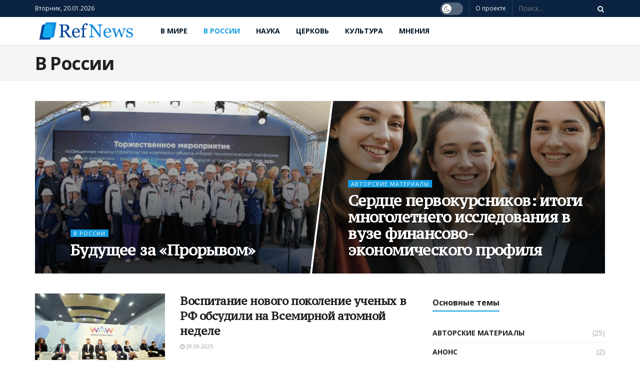

--- FILE ---
content_type: text/html; charset=UTF-8
request_url: https://refnews.ru/category/v-rossii/
body_size: 20492
content:
<!doctype html>
<!--[if lt IE 7]> <html class="no-js lt-ie9 lt-ie8 lt-ie7" lang="ru-RU"> <![endif]-->
<!--[if IE 7]>    <html class="no-js lt-ie9 lt-ie8" lang="ru-RU"> <![endif]-->
<!--[if IE 8]>    <html class="no-js lt-ie9" lang="ru-RU"> <![endif]-->
<!--[if IE 9]>    <html class="no-js lt-ie10" lang="ru-RU"> <![endif]-->
<!--[if gt IE 8]><!--> <html class="no-js" lang="ru-RU"> <!--<![endif]-->
<head>
    <meta http-equiv="Content-Type" content="text/html; charset=UTF-8" />
    <meta name='viewport' content='width=device-width, initial-scale=1, user-scalable=yes' />
    <link rel="profile" href="http://gmpg.org/xfn/11" />
    <link rel="pingback" href="https://refnews.ru/xmlrpc.php" />
    <meta name='robots' content='index, follow, max-image-preview:large, max-snippet:-1, max-video-preview:-1' />
	<style>img:is([sizes="auto" i], [sizes^="auto," i]) { contain-intrinsic-size: 3000px 1500px }</style>
	<meta property="og:type" content="website">
<meta property="og:title" content="Будущее за &#171;Прорывом&#187;">
<meta property="og:site_name" content="RefNews">
<meta property="og:description" content="Интервью с Еленой Родиной, начальником отдела физики реакторов на быстрых нейтронах в замкнутом ядерном топливном цикле, АО «Прорыв» (Госк">
<meta property="og:url" content="https://refnews.ru/category/v-rossii">
<meta property="og:locale" content="ru_RU">
<meta property="og:image" content="https://refnews.ru/wp-content/uploads/2025/12/brest-scaled.jpeg">
<meta property="og:image:height" content="1707">
<meta property="og:image:width" content="2560">
<meta name="twitter:card" content="summary">
<meta name="twitter:url" content="https://refnews.ru/category/v-rossii">
<meta name="twitter:title" content="Будущее за &#171;Прорывом&#187;">
<meta name="twitter:description" content="Интервью с Еленой Родиной, начальником отдела физики реакторов на быстрых нейтронах в замкнутом ядерном топливном цикле, АО «Прорыв» (Госкорпорация «Росатом»)">
<meta name="twitter:image:src" content="https://refnews.ru/wp-content/uploads/2025/12/brest-scaled.jpeg">
<meta name="twitter:image:width" content="2560">
<meta name="twitter:image:height" content="1707">
<meta name="twitter:site" content="https://twitter.com/jegtheme">
			<script type="text/javascript">
              var jnews_ajax_url = 'https://refnews.ru/?ajax-request=jnews'
			</script>
			
	<!-- This site is optimized with the Yoast SEO plugin v22.6 - https://yoast.com/wordpress/plugins/seo/ -->
	<title>Архивы В России | RefNews</title>
	<link rel="canonical" href="https://refnews.ru/category/v-rossii/" />
	<link rel="next" href="https://refnews.ru/category/v-rossii/page/2/" />
	<meta property="og:locale" content="ru_RU" />
	<meta property="og:type" content="article" />
	<meta property="og:title" content="Архивы В России | RefNews" />
	<meta property="og:url" content="https://refnews.ru/category/v-rossii/" />
	<meta property="og:site_name" content="RefNews" />
	<meta name="twitter:card" content="summary_large_image" />
	<script type="application/ld+json" class="yoast-schema-graph">{"@context":"https://schema.org","@graph":[{"@type":"CollectionPage","@id":"https://refnews.ru/category/v-rossii/","url":"https://refnews.ru/category/v-rossii/","name":"Архивы В России | RefNews","isPartOf":{"@id":"https://refnews.ru/#website"},"primaryImageOfPage":{"@id":"https://refnews.ru/category/v-rossii/#primaryimage"},"image":{"@id":"https://refnews.ru/category/v-rossii/#primaryimage"},"thumbnailUrl":"https://refnews.ru/wp-content/uploads/2025/12/brest-scaled.jpeg","breadcrumb":{"@id":"https://refnews.ru/category/v-rossii/#breadcrumb"},"inLanguage":"ru-RU"},{"@type":"ImageObject","inLanguage":"ru-RU","@id":"https://refnews.ru/category/v-rossii/#primaryimage","url":"https://refnews.ru/wp-content/uploads/2025/12/brest-scaled.jpeg","contentUrl":"https://refnews.ru/wp-content/uploads/2025/12/brest-scaled.jpeg","width":2560,"height":1707,"caption":"Церемония заливки первого бетона первого в мире энергоблока четвертого поколения с быстрым реактором естественной безопасности БРЕСТ-ОД-300 на Сибирском Химическом Комбинате. Северск, 8 июня 2021 г."},{"@type":"BreadcrumbList","@id":"https://refnews.ru/category/v-rossii/#breadcrumb","itemListElement":[{"@type":"ListItem","position":1,"name":"Главная страница","item":"https://refnews.ru/"},{"@type":"ListItem","position":2,"name":"В России"}]},{"@type":"WebSite","@id":"https://refnews.ru/#website","url":"https://refnews.ru/","name":"RefNews","description":"Новостное интернет-издание, которое освещает широкий круг общественно значимых вопросов.","publisher":{"@id":"https://refnews.ru/#organization"},"potentialAction":[{"@type":"SearchAction","target":{"@type":"EntryPoint","urlTemplate":"https://refnews.ru/?s={search_term_string}"},"query-input":"required name=search_term_string"}],"inLanguage":"ru-RU"},{"@type":"Organization","@id":"https://refnews.ru/#organization","name":"Ref news — новостное интернет-издание","url":"https://refnews.ru/","logo":{"@type":"ImageObject","inLanguage":"ru-RU","@id":"https://refnews.ru/#/schema/logo/image/","url":"https://refnews.ru/wp-content/uploads/2019/12/logo.png","contentUrl":"https://refnews.ru/wp-content/uploads/2019/12/logo.png","width":413,"height":76,"caption":"Ref news — новостное интернет-издание"},"image":{"@id":"https://refnews.ru/#/schema/logo/image/"}}]}</script>
	<!-- / Yoast SEO plugin. -->


<link rel='dns-prefetch' href='//fonts.googleapis.com' />
<link rel="alternate" type="application/rss+xml" title="RefNews &raquo; Лента" href="https://refnews.ru/feed/" />
<link rel="alternate" type="application/rss+xml" title="RefNews &raquo; Лента комментариев" href="https://refnews.ru/comments/feed/" />
<link rel="alternate" type="application/rss+xml" title="RefNews &raquo; Лента рубрики В России" href="https://refnews.ru/category/v-rossii/feed/" />
<script type="text/javascript">
/* <![CDATA[ */
window._wpemojiSettings = {"baseUrl":"https:\/\/s.w.org\/images\/core\/emoji\/15.0.3\/72x72\/","ext":".png","svgUrl":"https:\/\/s.w.org\/images\/core\/emoji\/15.0.3\/svg\/","svgExt":".svg","source":{"concatemoji":"https:\/\/refnews.ru\/wp-includes\/js\/wp-emoji-release.min.js?ver=6.7.4"}};
/*! This file is auto-generated */
!function(i,n){var o,s,e;function c(e){try{var t={supportTests:e,timestamp:(new Date).valueOf()};sessionStorage.setItem(o,JSON.stringify(t))}catch(e){}}function p(e,t,n){e.clearRect(0,0,e.canvas.width,e.canvas.height),e.fillText(t,0,0);var t=new Uint32Array(e.getImageData(0,0,e.canvas.width,e.canvas.height).data),r=(e.clearRect(0,0,e.canvas.width,e.canvas.height),e.fillText(n,0,0),new Uint32Array(e.getImageData(0,0,e.canvas.width,e.canvas.height).data));return t.every(function(e,t){return e===r[t]})}function u(e,t,n){switch(t){case"flag":return n(e,"\ud83c\udff3\ufe0f\u200d\u26a7\ufe0f","\ud83c\udff3\ufe0f\u200b\u26a7\ufe0f")?!1:!n(e,"\ud83c\uddfa\ud83c\uddf3","\ud83c\uddfa\u200b\ud83c\uddf3")&&!n(e,"\ud83c\udff4\udb40\udc67\udb40\udc62\udb40\udc65\udb40\udc6e\udb40\udc67\udb40\udc7f","\ud83c\udff4\u200b\udb40\udc67\u200b\udb40\udc62\u200b\udb40\udc65\u200b\udb40\udc6e\u200b\udb40\udc67\u200b\udb40\udc7f");case"emoji":return!n(e,"\ud83d\udc26\u200d\u2b1b","\ud83d\udc26\u200b\u2b1b")}return!1}function f(e,t,n){var r="undefined"!=typeof WorkerGlobalScope&&self instanceof WorkerGlobalScope?new OffscreenCanvas(300,150):i.createElement("canvas"),a=r.getContext("2d",{willReadFrequently:!0}),o=(a.textBaseline="top",a.font="600 32px Arial",{});return e.forEach(function(e){o[e]=t(a,e,n)}),o}function t(e){var t=i.createElement("script");t.src=e,t.defer=!0,i.head.appendChild(t)}"undefined"!=typeof Promise&&(o="wpEmojiSettingsSupports",s=["flag","emoji"],n.supports={everything:!0,everythingExceptFlag:!0},e=new Promise(function(e){i.addEventListener("DOMContentLoaded",e,{once:!0})}),new Promise(function(t){var n=function(){try{var e=JSON.parse(sessionStorage.getItem(o));if("object"==typeof e&&"number"==typeof e.timestamp&&(new Date).valueOf()<e.timestamp+604800&&"object"==typeof e.supportTests)return e.supportTests}catch(e){}return null}();if(!n){if("undefined"!=typeof Worker&&"undefined"!=typeof OffscreenCanvas&&"undefined"!=typeof URL&&URL.createObjectURL&&"undefined"!=typeof Blob)try{var e="postMessage("+f.toString()+"("+[JSON.stringify(s),u.toString(),p.toString()].join(",")+"));",r=new Blob([e],{type:"text/javascript"}),a=new Worker(URL.createObjectURL(r),{name:"wpTestEmojiSupports"});return void(a.onmessage=function(e){c(n=e.data),a.terminate(),t(n)})}catch(e){}c(n=f(s,u,p))}t(n)}).then(function(e){for(var t in e)n.supports[t]=e[t],n.supports.everything=n.supports.everything&&n.supports[t],"flag"!==t&&(n.supports.everythingExceptFlag=n.supports.everythingExceptFlag&&n.supports[t]);n.supports.everythingExceptFlag=n.supports.everythingExceptFlag&&!n.supports.flag,n.DOMReady=!1,n.readyCallback=function(){n.DOMReady=!0}}).then(function(){return e}).then(function(){var e;n.supports.everything||(n.readyCallback(),(e=n.source||{}).concatemoji?t(e.concatemoji):e.wpemoji&&e.twemoji&&(t(e.twemoji),t(e.wpemoji)))}))}((window,document),window._wpemojiSettings);
/* ]]> */
</script>
<style id='wp-emoji-styles-inline-css' type='text/css'>

	img.wp-smiley, img.emoji {
		display: inline !important;
		border: none !important;
		box-shadow: none !important;
		height: 1em !important;
		width: 1em !important;
		margin: 0 0.07em !important;
		vertical-align: -0.1em !important;
		background: none !important;
		padding: 0 !important;
	}
</style>
<link rel='stylesheet' id='wp-block-library-css' href='https://refnews.ru/wp-includes/css/dist/block-library/style.min.css?ver=6.7.4' type='text/css' media='all' />
<style id='classic-theme-styles-inline-css' type='text/css'>
/*! This file is auto-generated */
.wp-block-button__link{color:#fff;background-color:#32373c;border-radius:9999px;box-shadow:none;text-decoration:none;padding:calc(.667em + 2px) calc(1.333em + 2px);font-size:1.125em}.wp-block-file__button{background:#32373c;color:#fff;text-decoration:none}
</style>
<style id='global-styles-inline-css' type='text/css'>
:root{--wp--preset--aspect-ratio--square: 1;--wp--preset--aspect-ratio--4-3: 4/3;--wp--preset--aspect-ratio--3-4: 3/4;--wp--preset--aspect-ratio--3-2: 3/2;--wp--preset--aspect-ratio--2-3: 2/3;--wp--preset--aspect-ratio--16-9: 16/9;--wp--preset--aspect-ratio--9-16: 9/16;--wp--preset--color--black: #000000;--wp--preset--color--cyan-bluish-gray: #abb8c3;--wp--preset--color--white: #ffffff;--wp--preset--color--pale-pink: #f78da7;--wp--preset--color--vivid-red: #cf2e2e;--wp--preset--color--luminous-vivid-orange: #ff6900;--wp--preset--color--luminous-vivid-amber: #fcb900;--wp--preset--color--light-green-cyan: #7bdcb5;--wp--preset--color--vivid-green-cyan: #00d084;--wp--preset--color--pale-cyan-blue: #8ed1fc;--wp--preset--color--vivid-cyan-blue: #0693e3;--wp--preset--color--vivid-purple: #9b51e0;--wp--preset--gradient--vivid-cyan-blue-to-vivid-purple: linear-gradient(135deg,rgba(6,147,227,1) 0%,rgb(155,81,224) 100%);--wp--preset--gradient--light-green-cyan-to-vivid-green-cyan: linear-gradient(135deg,rgb(122,220,180) 0%,rgb(0,208,130) 100%);--wp--preset--gradient--luminous-vivid-amber-to-luminous-vivid-orange: linear-gradient(135deg,rgba(252,185,0,1) 0%,rgba(255,105,0,1) 100%);--wp--preset--gradient--luminous-vivid-orange-to-vivid-red: linear-gradient(135deg,rgba(255,105,0,1) 0%,rgb(207,46,46) 100%);--wp--preset--gradient--very-light-gray-to-cyan-bluish-gray: linear-gradient(135deg,rgb(238,238,238) 0%,rgb(169,184,195) 100%);--wp--preset--gradient--cool-to-warm-spectrum: linear-gradient(135deg,rgb(74,234,220) 0%,rgb(151,120,209) 20%,rgb(207,42,186) 40%,rgb(238,44,130) 60%,rgb(251,105,98) 80%,rgb(254,248,76) 100%);--wp--preset--gradient--blush-light-purple: linear-gradient(135deg,rgb(255,206,236) 0%,rgb(152,150,240) 100%);--wp--preset--gradient--blush-bordeaux: linear-gradient(135deg,rgb(254,205,165) 0%,rgb(254,45,45) 50%,rgb(107,0,62) 100%);--wp--preset--gradient--luminous-dusk: linear-gradient(135deg,rgb(255,203,112) 0%,rgb(199,81,192) 50%,rgb(65,88,208) 100%);--wp--preset--gradient--pale-ocean: linear-gradient(135deg,rgb(255,245,203) 0%,rgb(182,227,212) 50%,rgb(51,167,181) 100%);--wp--preset--gradient--electric-grass: linear-gradient(135deg,rgb(202,248,128) 0%,rgb(113,206,126) 100%);--wp--preset--gradient--midnight: linear-gradient(135deg,rgb(2,3,129) 0%,rgb(40,116,252) 100%);--wp--preset--font-size--small: 13px;--wp--preset--font-size--medium: 20px;--wp--preset--font-size--large: 36px;--wp--preset--font-size--x-large: 42px;--wp--preset--spacing--20: 0.44rem;--wp--preset--spacing--30: 0.67rem;--wp--preset--spacing--40: 1rem;--wp--preset--spacing--50: 1.5rem;--wp--preset--spacing--60: 2.25rem;--wp--preset--spacing--70: 3.38rem;--wp--preset--spacing--80: 5.06rem;--wp--preset--shadow--natural: 6px 6px 9px rgba(0, 0, 0, 0.2);--wp--preset--shadow--deep: 12px 12px 50px rgba(0, 0, 0, 0.4);--wp--preset--shadow--sharp: 6px 6px 0px rgba(0, 0, 0, 0.2);--wp--preset--shadow--outlined: 6px 6px 0px -3px rgba(255, 255, 255, 1), 6px 6px rgba(0, 0, 0, 1);--wp--preset--shadow--crisp: 6px 6px 0px rgba(0, 0, 0, 1);}:where(.is-layout-flex){gap: 0.5em;}:where(.is-layout-grid){gap: 0.5em;}body .is-layout-flex{display: flex;}.is-layout-flex{flex-wrap: wrap;align-items: center;}.is-layout-flex > :is(*, div){margin: 0;}body .is-layout-grid{display: grid;}.is-layout-grid > :is(*, div){margin: 0;}:where(.wp-block-columns.is-layout-flex){gap: 2em;}:where(.wp-block-columns.is-layout-grid){gap: 2em;}:where(.wp-block-post-template.is-layout-flex){gap: 1.25em;}:where(.wp-block-post-template.is-layout-grid){gap: 1.25em;}.has-black-color{color: var(--wp--preset--color--black) !important;}.has-cyan-bluish-gray-color{color: var(--wp--preset--color--cyan-bluish-gray) !important;}.has-white-color{color: var(--wp--preset--color--white) !important;}.has-pale-pink-color{color: var(--wp--preset--color--pale-pink) !important;}.has-vivid-red-color{color: var(--wp--preset--color--vivid-red) !important;}.has-luminous-vivid-orange-color{color: var(--wp--preset--color--luminous-vivid-orange) !important;}.has-luminous-vivid-amber-color{color: var(--wp--preset--color--luminous-vivid-amber) !important;}.has-light-green-cyan-color{color: var(--wp--preset--color--light-green-cyan) !important;}.has-vivid-green-cyan-color{color: var(--wp--preset--color--vivid-green-cyan) !important;}.has-pale-cyan-blue-color{color: var(--wp--preset--color--pale-cyan-blue) !important;}.has-vivid-cyan-blue-color{color: var(--wp--preset--color--vivid-cyan-blue) !important;}.has-vivid-purple-color{color: var(--wp--preset--color--vivid-purple) !important;}.has-black-background-color{background-color: var(--wp--preset--color--black) !important;}.has-cyan-bluish-gray-background-color{background-color: var(--wp--preset--color--cyan-bluish-gray) !important;}.has-white-background-color{background-color: var(--wp--preset--color--white) !important;}.has-pale-pink-background-color{background-color: var(--wp--preset--color--pale-pink) !important;}.has-vivid-red-background-color{background-color: var(--wp--preset--color--vivid-red) !important;}.has-luminous-vivid-orange-background-color{background-color: var(--wp--preset--color--luminous-vivid-orange) !important;}.has-luminous-vivid-amber-background-color{background-color: var(--wp--preset--color--luminous-vivid-amber) !important;}.has-light-green-cyan-background-color{background-color: var(--wp--preset--color--light-green-cyan) !important;}.has-vivid-green-cyan-background-color{background-color: var(--wp--preset--color--vivid-green-cyan) !important;}.has-pale-cyan-blue-background-color{background-color: var(--wp--preset--color--pale-cyan-blue) !important;}.has-vivid-cyan-blue-background-color{background-color: var(--wp--preset--color--vivid-cyan-blue) !important;}.has-vivid-purple-background-color{background-color: var(--wp--preset--color--vivid-purple) !important;}.has-black-border-color{border-color: var(--wp--preset--color--black) !important;}.has-cyan-bluish-gray-border-color{border-color: var(--wp--preset--color--cyan-bluish-gray) !important;}.has-white-border-color{border-color: var(--wp--preset--color--white) !important;}.has-pale-pink-border-color{border-color: var(--wp--preset--color--pale-pink) !important;}.has-vivid-red-border-color{border-color: var(--wp--preset--color--vivid-red) !important;}.has-luminous-vivid-orange-border-color{border-color: var(--wp--preset--color--luminous-vivid-orange) !important;}.has-luminous-vivid-amber-border-color{border-color: var(--wp--preset--color--luminous-vivid-amber) !important;}.has-light-green-cyan-border-color{border-color: var(--wp--preset--color--light-green-cyan) !important;}.has-vivid-green-cyan-border-color{border-color: var(--wp--preset--color--vivid-green-cyan) !important;}.has-pale-cyan-blue-border-color{border-color: var(--wp--preset--color--pale-cyan-blue) !important;}.has-vivid-cyan-blue-border-color{border-color: var(--wp--preset--color--vivid-cyan-blue) !important;}.has-vivid-purple-border-color{border-color: var(--wp--preset--color--vivid-purple) !important;}.has-vivid-cyan-blue-to-vivid-purple-gradient-background{background: var(--wp--preset--gradient--vivid-cyan-blue-to-vivid-purple) !important;}.has-light-green-cyan-to-vivid-green-cyan-gradient-background{background: var(--wp--preset--gradient--light-green-cyan-to-vivid-green-cyan) !important;}.has-luminous-vivid-amber-to-luminous-vivid-orange-gradient-background{background: var(--wp--preset--gradient--luminous-vivid-amber-to-luminous-vivid-orange) !important;}.has-luminous-vivid-orange-to-vivid-red-gradient-background{background: var(--wp--preset--gradient--luminous-vivid-orange-to-vivid-red) !important;}.has-very-light-gray-to-cyan-bluish-gray-gradient-background{background: var(--wp--preset--gradient--very-light-gray-to-cyan-bluish-gray) !important;}.has-cool-to-warm-spectrum-gradient-background{background: var(--wp--preset--gradient--cool-to-warm-spectrum) !important;}.has-blush-light-purple-gradient-background{background: var(--wp--preset--gradient--blush-light-purple) !important;}.has-blush-bordeaux-gradient-background{background: var(--wp--preset--gradient--blush-bordeaux) !important;}.has-luminous-dusk-gradient-background{background: var(--wp--preset--gradient--luminous-dusk) !important;}.has-pale-ocean-gradient-background{background: var(--wp--preset--gradient--pale-ocean) !important;}.has-electric-grass-gradient-background{background: var(--wp--preset--gradient--electric-grass) !important;}.has-midnight-gradient-background{background: var(--wp--preset--gradient--midnight) !important;}.has-small-font-size{font-size: var(--wp--preset--font-size--small) !important;}.has-medium-font-size{font-size: var(--wp--preset--font-size--medium) !important;}.has-large-font-size{font-size: var(--wp--preset--font-size--large) !important;}.has-x-large-font-size{font-size: var(--wp--preset--font-size--x-large) !important;}
:where(.wp-block-post-template.is-layout-flex){gap: 1.25em;}:where(.wp-block-post-template.is-layout-grid){gap: 1.25em;}
:where(.wp-block-columns.is-layout-flex){gap: 2em;}:where(.wp-block-columns.is-layout-grid){gap: 2em;}
:root :where(.wp-block-pullquote){font-size: 1.5em;line-height: 1.6;}
</style>
<link rel='stylesheet' id='jnews-previewslider-css' href='https://refnews.ru/wp-content/plugins/jnews-gallery/assets/css/previewslider.css' type='text/css' media='all' />
<link rel='stylesheet' id='jnews-previewslider-responsive-css' href='https://refnews.ru/wp-content/plugins/jnews-gallery/assets/css/previewslider-responsive.css' type='text/css' media='all' />
<link rel='stylesheet' id='jnews-parent-style-css' href='https://refnews.ru/wp-content/themes/jnews/style.css?ver=6.7.4' type='text/css' media='all' />
<link rel='stylesheet' id='jeg_customizer_font-css' href='//fonts.googleapis.com/css?family=Open+Sans%3A700%2Cregular%7CPT+Serif+Caption%3Areguler%7CMartel%3A700&#038;display=swap&#038;ver=1.0.0' type='text/css' media='all' />
<!--[if lt IE 9]>
<link rel='stylesheet' id='vc_lte_ie9-css' href='https://refnews.ru/wp-content/plugins/js_composer/assets/css/vc_lte_ie9.min.css?ver=6.0.5' type='text/css' media='screen' />
<![endif]-->
<link rel='stylesheet' id='js_composer_front-css' href='https://refnews.ru/wp-content/plugins/js_composer/assets/css/js_composer.min.css?ver=6.0.5' type='text/css' media='all' />
<link rel='stylesheet' id='mediaelement-css' href='https://refnews.ru/wp-includes/js/mediaelement/mediaelementplayer-legacy.min.css?ver=4.2.17' type='text/css' media='all' />
<link rel='stylesheet' id='wp-mediaelement-css' href='https://refnews.ru/wp-includes/js/mediaelement/wp-mediaelement.min.css?ver=6.7.4' type='text/css' media='all' />
<link rel='stylesheet' id='jnews-frontend-css' href='https://refnews.ru/wp-content/themes/jnews/assets/dist/frontend.min.css?ver=1.0.0' type='text/css' media='all' />
<link rel='stylesheet' id='jnews-style-css' href='https://refnews.ru/wp-content/themes/jnews-child/style.css?ver=1.0.0' type='text/css' media='all' />
<link rel='stylesheet' id='jnews-darkmode-css' href='https://refnews.ru/wp-content/themes/jnews/assets/css/darkmode.css?ver=1.0.0' type='text/css' media='all' />
<link rel='stylesheet' id='jnews-scheme-css' href='https://refnews.ru/wp-content/themes/jnews/data/import/relationships/scheme.css?ver=1.0.0' type='text/css' media='all' />
<link rel='stylesheet' id='jnews-select-share-css' href='https://refnews.ru/wp-content/plugins/jnews-social-share/assets/css/plugin.css' type='text/css' media='all' />
<script type="text/javascript" src="https://refnews.ru/wp-includes/js/jquery/jquery.min.js?ver=3.7.1" id="jquery-core-js"></script>
<script type="text/javascript" src="https://refnews.ru/wp-includes/js/jquery/jquery-migrate.min.js?ver=3.4.1" id="jquery-migrate-js"></script>
<script type="text/javascript" src="https://refnews.ru/wp-content/plugins/jnews-gallery/assets/js/jquery.previewslider.js" id="jnews-previewslider-js"></script>
<link rel="https://api.w.org/" href="https://refnews.ru/wp-json/" /><link rel="alternate" title="JSON" type="application/json" href="https://refnews.ru/wp-json/wp/v2/categories/118" /><link rel="EditURI" type="application/rsd+xml" title="RSD" href="https://refnews.ru/xmlrpc.php?rsd" />
<meta name="generator" content="WordPress 6.7.4" />
<meta name="generator" content="Powered by WPBakery Page Builder - drag and drop page builder for WordPress."/>
<script type='application/ld+json'>{"@context":"http:\/\/schema.org","@type":"Organization","@id":"https:\/\/refnews.ru\/#organization","url":"https:\/\/refnews.ru\/","name":"","logo":{"@type":"ImageObject","url":""},"sameAs":["https:\/\/www.facebook.com\/jegtheme\/","https:\/\/instagram.com\/jegtheme","https:\/\/twitter.com\/jegtheme","https:\/\/www.youtube.com\/user\/Envato"]}</script>
<script type='application/ld+json'>{"@context":"http:\/\/schema.org","@type":"WebSite","@id":"https:\/\/refnews.ru\/#website","url":"https:\/\/refnews.ru\/","name":"","potentialAction":{"@type":"SearchAction","target":"https:\/\/refnews.ru\/?s={search_term_string}","query-input":"required name=search_term_string"}}</script>
<link rel="icon" href="https://refnews.ru/wp-content/uploads/2019/12/cropped-favicon-32x32.png" sizes="32x32" />
<link rel="icon" href="https://refnews.ru/wp-content/uploads/2019/12/cropped-favicon-192x192.png" sizes="192x192" />
<link rel="apple-touch-icon" href="https://refnews.ru/wp-content/uploads/2019/12/cropped-favicon-180x180.png" />
<meta name="msapplication-TileImage" content="https://refnews.ru/wp-content/uploads/2019/12/cropped-favicon-270x270.png" />
<style id="jeg_dynamic_css" type="text/css" data-type="jeg_custom-css">.jeg_container, .jeg_content, .jeg_boxed .jeg_main .jeg_container, .jeg_autoload_separator { background-color : #ffffff; } body,.newsfeed_carousel.owl-carousel .owl-nav div,.jeg_filter_button,.owl-carousel .owl-nav div,.jeg_readmore,.jeg_hero_style_7 .jeg_post_meta a,.widget_calendar thead th,.widget_calendar tfoot a,.jeg_socialcounter a,.entry-header .jeg_meta_like a,.entry-header .jeg_meta_comment a,.entry-content tbody tr:hover,.entry-content th,.jeg_splitpost_nav li:hover a,#breadcrumbs a,.jeg_author_socials a:hover,.jeg_footer_content a,.jeg_footer_bottom a,.jeg_cartcontent,.woocommerce .woocommerce-breadcrumb a { color : #53585c; } a,.jeg_menu_style_5 > li > a:hover,.jeg_menu_style_5 > li.sfHover > a,.jeg_menu_style_5 > li.current-menu-item > a,.jeg_menu_style_5 > li.current-menu-ancestor > a,.jeg_navbar .jeg_menu:not(.jeg_main_menu) > li > a:hover,.jeg_midbar .jeg_menu:not(.jeg_main_menu) > li > a:hover,.jeg_side_tabs li.active,.jeg_block_heading_5 strong,.jeg_block_heading_6 strong,.jeg_block_heading_7 strong,.jeg_block_heading_8 strong,.jeg_subcat_list li a:hover,.jeg_subcat_list li button:hover,.jeg_pl_lg_7 .jeg_thumb .jeg_post_category a,.jeg_pl_xs_2:before,.jeg_pl_xs_4 .jeg_postblock_content:before,.jeg_postblock .jeg_post_title a:hover,.jeg_hero_style_6 .jeg_post_title a:hover,.jeg_sidefeed .jeg_pl_xs_3 .jeg_post_title a:hover,.widget_jnews_popular .jeg_post_title a:hover,.jeg_meta_author a,.widget_archive li a:hover,.widget_pages li a:hover,.widget_meta li a:hover,.widget_recent_entries li a:hover,.widget_rss li a:hover,.widget_rss cite,.widget_categories li a:hover,.widget_categories li.current-cat > a,#breadcrumbs a:hover,.jeg_share_count .counts,.commentlist .bypostauthor > .comment-body > .comment-author > .fn,span.required,.jeg_review_title,.bestprice .price,.authorlink a:hover,.jeg_vertical_playlist .jeg_video_playlist_play_icon,.jeg_vertical_playlist .jeg_video_playlist_item.active .jeg_video_playlist_thumbnail:before,.jeg_horizontal_playlist .jeg_video_playlist_play,.woocommerce li.product .pricegroup .button,.widget_display_forums li a:hover,.widget_display_topics li:before,.widget_display_replies li:before,.widget_display_views li:before,.bbp-breadcrumb a:hover,.jeg_mobile_menu li.sfHover > a,.jeg_mobile_menu li a:hover,.split-template-6 .pagenum { color : #149ce0; } .jeg_menu_style_1 > li > a:before,.jeg_menu_style_2 > li > a:before,.jeg_menu_style_3 > li > a:before,.jeg_side_toggle,.jeg_slide_caption .jeg_post_category a,.jeg_slider_type_1 .owl-nav .owl-next,.jeg_block_heading_1 .jeg_block_title span,.jeg_block_heading_2 .jeg_block_title span,.jeg_block_heading_3,.jeg_block_heading_4 .jeg_block_title span,.jeg_block_heading_6:after,.jeg_pl_lg_box .jeg_post_category a,.jeg_pl_md_box .jeg_post_category a,.jeg_readmore:hover,.jeg_thumb .jeg_post_category a,.jeg_block_loadmore a:hover, .jeg_postblock.alt .jeg_block_loadmore a:hover,.jeg_block_loadmore a.active,.jeg_postblock_carousel_2 .jeg_post_category a,.jeg_heroblock .jeg_post_category a,.jeg_pagenav_1 .page_number.active,.jeg_pagenav_1 .page_number.active:hover,input[type="submit"],.btn,.button,.widget_tag_cloud a:hover,.popularpost_item:hover .jeg_post_title a:before,.jeg_splitpost_4 .page_nav,.jeg_splitpost_5 .page_nav,.jeg_post_via a:hover,.jeg_post_source a:hover,.jeg_post_tags a:hover,.comment-reply-title small a:before,.comment-reply-title small a:after,.jeg_storelist .productlink,.authorlink li.active a:before,.jeg_footer.dark .socials_widget:not(.nobg) a:hover .fa,.jeg_breakingnews_title,.jeg_overlay_slider_bottom.owl-carousel .owl-nav div,.jeg_overlay_slider_bottom.owl-carousel .owl-nav div:hover,.jeg_vertical_playlist .jeg_video_playlist_current,.woocommerce span.onsale,.woocommerce #respond input#submit:hover,.woocommerce a.button:hover,.woocommerce button.button:hover,.woocommerce input.button:hover,.woocommerce #respond input#submit.alt,.woocommerce a.button.alt,.woocommerce button.button.alt,.woocommerce input.button.alt,.jeg_popup_post .caption,.jeg_footer.dark input[type="submit"],.jeg_footer.dark .btn,.jeg_footer.dark .button,.footer_widget.widget_tag_cloud a:hover { background-color : #149ce0; } .jeg_block_heading_7 .jeg_block_title span, .jeg_readmore:hover, .jeg_block_loadmore a:hover, .jeg_block_loadmore a.active, .jeg_pagenav_1 .page_number.active, .jeg_pagenav_1 .page_number.active:hover, .jeg_pagenav_3 .page_number:hover, .jeg_prevnext_post a:hover h3, .jeg_overlay_slider .jeg_post_category, .jeg_sidefeed .jeg_post.active, .jeg_vertical_playlist.jeg_vertical_playlist .jeg_video_playlist_item.active .jeg_video_playlist_thumbnail img, .jeg_horizontal_playlist .jeg_video_playlist_item.active { border-color : #149ce0; } .jeg_tabpost_nav li.active, .woocommerce div.product .woocommerce-tabs ul.tabs li.active { border-bottom-color : #149ce0; } .jeg_post_meta .fa, .entry-header .jeg_post_meta .fa, .jeg_review_stars, .jeg_price_review_list { color : #149ce0; } .jeg_share_button.share-float.share-monocrhome a { background-color : #149ce0; } h1,h2,h3,h4,h5,h6,.jeg_post_title a,.entry-header .jeg_post_title,.jeg_hero_style_7 .jeg_post_title a,.jeg_block_title,.jeg_splitpost_bar .current_title,.jeg_video_playlist_title,.gallery-caption { color : #212121; } .split-template-9 .pagenum, .split-template-10 .pagenum, .split-template-11 .pagenum, .split-template-12 .pagenum, .split-template-13 .pagenum, .split-template-15 .pagenum, .split-template-18 .pagenum, .split-template-20 .pagenum, .split-template-19 .current_title span, .split-template-20 .current_title span { background-color : #212121; } .entry-content .content-inner p, .entry-content .content-inner span, .entry-content .intro-text { color : ; } .entry-content .content-inner a { color : ; } .jeg_topbar .jeg_nav_row, .jeg_topbar .jeg_search_no_expand .jeg_search_input { line-height : px; } .jeg_topbar .jeg_nav_row, .jeg_topbar .jeg_nav_icon { height : px; } .jeg_topbar, .jeg_topbar.dark, .jeg_topbar.custom { background : #0a2342; } .jeg_topbar, .jeg_topbar.dark { border-color : ; color : ; border-top-width : 0px; border-top-color : ; } .jeg_topbar .jeg_nav_item, .jeg_topbar.dark .jeg_nav_item { border-color : ; } .jeg_topbar a, .jeg_topbar.dark a { color : ; } .jeg_midbar { height : 58px; background-image : url(""); } .jeg_midbar, .jeg_midbar.dark { background-color : ; border-bottom-width : 2px; border-bottom-color : ; color : ; } .jeg_midbar a, .jeg_midbar.dark a { color : ; } .jeg_header .jeg_bottombar.jeg_navbar,.jeg_bottombar .jeg_nav_icon { height : 50px; } .jeg_header .jeg_bottombar.jeg_navbar, .jeg_header .jeg_bottombar .jeg_main_menu:not(.jeg_menu_style_1) > li > a, .jeg_header .jeg_bottombar .jeg_menu_style_1 > li, .jeg_header .jeg_bottombar .jeg_menu:not(.jeg_main_menu) > li > a { line-height : 50px; } .jeg_header .jeg_navbar_menuborder .jeg_main_menu > li:not(:last-child), .jeg_header .jeg_navbar_menuborder .jeg_nav_item, .jeg_navbar_boxed .jeg_nav_row, .jeg_header .jeg_navbar_menuborder:not(.jeg_navbar_boxed) .jeg_nav_left .jeg_nav_item:first-child { border-color : ; } .jeg_header .jeg_bottombar, .jeg_header .jeg_bottombar.jeg_navbar_dark { color : ; } .jeg_header .jeg_bottombar a, .jeg_header .jeg_bottombar.jeg_navbar_dark a { color : ; } .jeg_header .jeg_bottombar a:hover, .jeg_header .jeg_bottombar.jeg_navbar_dark a:hover, .jeg_header .jeg_bottombar .jeg_menu:not(.jeg_main_menu) > li > a:hover { color : ; } .jeg_header .jeg_bottombar, .jeg_header .jeg_bottombar.jeg_navbar_dark, .jeg_bottombar.jeg_navbar_boxed .jeg_nav_row, .jeg_bottombar.jeg_navbar_dark.jeg_navbar_boxed .jeg_nav_row { border-top-width : px; border-bottom-width : 1px; } .jeg_header_wrapper .jeg_bottombar, .jeg_header_wrapper .jeg_bottombar.jeg_navbar_dark, .jeg_bottombar.jeg_navbar_boxed .jeg_nav_row, .jeg_bottombar.jeg_navbar_dark.jeg_navbar_boxed .jeg_nav_row { border-top-color : ; border-bottom-color : ; } .jeg_stickybar.jeg_navbar,.jeg_navbar .jeg_nav_icon { height : px; } .jeg_stickybar.jeg_navbar, .jeg_stickybar .jeg_main_menu:not(.jeg_menu_style_1) > li > a, .jeg_stickybar .jeg_menu_style_1 > li, .jeg_stickybar .jeg_menu:not(.jeg_main_menu) > li > a { line-height : px; } .jeg_header_sticky .jeg_navbar_menuborder .jeg_main_menu > li:not(:last-child), .jeg_header_sticky .jeg_navbar_menuborder .jeg_nav_item, .jeg_navbar_boxed .jeg_nav_row, .jeg_header_sticky .jeg_navbar_menuborder:not(.jeg_navbar_boxed) .jeg_nav_left .jeg_nav_item:first-child { border-color : ; } .jeg_stickybar, .jeg_stickybar.dark { color : ; border-bottom-width : 0px; } .jeg_stickybar a, .jeg_stickybar.dark a { color : ; } .jeg_stickybar, .jeg_stickybar.dark, .jeg_stickybar.jeg_navbar_boxed .jeg_nav_row { border-bottom-color : ; } .jeg_mobile_bottombar { height : px; line-height : px; } .jeg_mobile_midbar, .jeg_mobile_midbar.dark { background : ; color : ; border-top-width : px; border-top-color : ; } .jeg_mobile_midbar a, .jeg_mobile_midbar.dark a { color : ; } .jeg_header .socials_widget > a > i.fa:before { color : #ebf5ee; } .jeg_header .socials_widget > a > i.fa { background-color : ; } .jeg_aside_item.socials_widget > a > i.fa:before { color : ; } .jeg_top_date { color : ; background : ; } .jeg_header .jeg_button_1 .btn:hover { background : ; } .jeg_header .jeg_button_1 .btn { color : ; border-color : ; } .jeg_header .jeg_button_2 .btn { background : ; color : ; border-color : ; } .jeg_header .jeg_button_2 .btn:hover { background : ; } .jeg_header .jeg_button_3 .btn { background : ; color : ; border-color : ; } .jeg_header .jeg_button_3 .btn:hover { background : ; } .jeg_header .jeg_vertical_menu.jeg_vertical_menu_1 { border-top-width : px; border-top-color : ; } .jeg_header .jeg_vertical_menu.jeg_vertical_menu_1 a { border-top-color : ; } .jeg_header .jeg_vertical_menu.jeg_vertical_menu_2 { border-top-width : px; border-top-color : ; } .jeg_header .jeg_vertical_menu.jeg_vertical_menu_2 a { border-top-color : ; } .jeg_header .jeg_vertical_menu.jeg_vertical_menu_3 { border-top-width : px; border-top-color : ; } .jeg_header .jeg_vertical_menu.jeg_vertical_menu_3 a { border-top-color : ; } .jeg_header .jeg_vertical_menu.jeg_vertical_menu_4 { border-top-width : px; border-top-color : ; } .jeg_header .jeg_vertical_menu.jeg_vertical_menu_4 a { border-top-color : ; } .jeg_lang_switcher { color : ; background : ; } .jeg_nav_icon .jeg_mobile_toggle.toggle_btn { color : ; } .jeg_navbar_mobile_wrapper .jeg_nav_item a.jeg_mobile_toggle, .jeg_navbar_mobile_wrapper .dark .jeg_nav_item a.jeg_mobile_toggle { color : ; } .cartdetail.woocommerce .jeg_carticon { color : ; } .cartdetail.woocommerce .cartlink { color : ; } .jeg_cart.cartdetail .jeg_cartcontent { background-color : ; } .cartdetail.woocommerce ul.cart_list li a, .cartdetail.woocommerce ul.product_list_widget li a, .cartdetail.woocommerce .widget_shopping_cart_content .total { color : ; } .cartdetail.woocommerce .cart_list .quantity, .cartdetail.woocommerce .product_list_widget .quantity { color : ; } .cartdetail.woocommerce .widget_shopping_cart_content .total { border-top-color : ; border-bottom-color : ; } .cartdetail.woocommerce .widget_shopping_cart_content .button { background-color : ; } .cartdetail.woocommerce a.button { color : ; } .cartdetail.woocommerce a.button:hover { background-color : ; color : ; } .jeg_cart_icon.woocommerce .jeg_carticon { color : ; } .jeg_cart_icon .jeg_cartcontent { background-color : ; } .jeg_cart_icon.woocommerce ul.cart_list li a, .jeg_cart_icon.woocommerce ul.product_list_widget li a, .jeg_cart_icon.woocommerce .widget_shopping_cart_content .total { color : ; } .jeg_cart_icon.woocommerce .cart_list .quantity, .jeg_cart_icon.woocommerce .product_list_widget .quantity { color : ; } .jeg_cart_icon.woocommerce .widget_shopping_cart_content .total { border-top-color : ; border-bottom-color : ; } .jeg_cart_icon.woocommerce .widget_shopping_cart_content .button { background-color : ; } .jeg_cart_icon.woocommerce a.button { color : ; } .jeg_cart_icon.woocommerce a.button:hover { background-color : ; color : ; } .jeg_nav_account, .jeg_navbar .jeg_nav_account .jeg_menu > li > a, .jeg_midbar .jeg_nav_account .jeg_menu > li > a { color : ; } .jeg_menu.jeg_accountlink li > ul { background-color : ; } .jeg_menu.jeg_accountlink li > ul, .jeg_menu.jeg_accountlink li > ul li > a, .jeg_menu.jeg_accountlink li > ul li:hover > a, .jeg_menu.jeg_accountlink li > ul li.sfHover > a { color : ; } .jeg_menu.jeg_accountlink li > ul li:hover > a, .jeg_menu.jeg_accountlink li > ul li.sfHover > a { background-color : ; } .jeg_menu.jeg_accountlink li > ul, .jeg_menu.jeg_accountlink li > ul li a { border-color : ; } .jeg_header .jeg_search_wrapper.search_icon .jeg_search_toggle { color : ; } .jeg_header .jeg_search_wrapper.jeg_search_popup_expand .jeg_search_form, .jeg_header .jeg_search_popup_expand .jeg_search_result { background : ; } .jeg_header .jeg_search_expanded .jeg_search_popup_expand .jeg_search_form:before { border-bottom-color : ; } .jeg_header .jeg_search_wrapper.jeg_search_popup_expand .jeg_search_form, .jeg_header .jeg_search_popup_expand .jeg_search_result, .jeg_header .jeg_search_popup_expand .jeg_search_result .search-noresult, .jeg_header .jeg_search_popup_expand .jeg_search_result .search-all-button { border-color : ; } .jeg_header .jeg_search_expanded .jeg_search_popup_expand .jeg_search_form:after { border-bottom-color : ; } .jeg_header .jeg_search_wrapper.jeg_search_popup_expand .jeg_search_form .jeg_search_input { background : ; border-color : ; } .jeg_header .jeg_search_popup_expand .jeg_search_form .jeg_search_button { color : ; } .jeg_header .jeg_search_wrapper.jeg_search_popup_expand .jeg_search_form .jeg_search_input, .jeg_header .jeg_search_popup_expand .jeg_search_result a, .jeg_header .jeg_search_popup_expand .jeg_search_result .search-link { color : ; } .jeg_header .jeg_search_popup_expand .jeg_search_form .jeg_search_input::-webkit-input-placeholder { color : ; } .jeg_header .jeg_search_popup_expand .jeg_search_form .jeg_search_input:-moz-placeholder { color : ; } .jeg_header .jeg_search_popup_expand .jeg_search_form .jeg_search_input::-moz-placeholder { color : ; } .jeg_header .jeg_search_popup_expand .jeg_search_form .jeg_search_input:-ms-input-placeholder { color : ; } .jeg_header .jeg_search_popup_expand .jeg_search_result { background-color : ; } .jeg_header .jeg_search_popup_expand .jeg_search_result, .jeg_header .jeg_search_popup_expand .jeg_search_result .search-link { border-color : ; } .jeg_header .jeg_search_popup_expand .jeg_search_result a, .jeg_header .jeg_search_popup_expand .jeg_search_result .search-link { color : ; } .jeg_header .jeg_search_expanded .jeg_search_modal_expand .jeg_search_toggle i, .jeg_header .jeg_search_expanded .jeg_search_modal_expand .jeg_search_button, .jeg_header .jeg_search_expanded .jeg_search_modal_expand .jeg_search_input { color : ; } .jeg_header .jeg_search_expanded .jeg_search_modal_expand .jeg_search_input { border-bottom-color : ; } .jeg_header .jeg_search_expanded .jeg_search_modal_expand .jeg_search_input::-webkit-input-placeholder { color : ; } .jeg_header .jeg_search_expanded .jeg_search_modal_expand .jeg_search_input:-moz-placeholder { color : ; } .jeg_header .jeg_search_expanded .jeg_search_modal_expand .jeg_search_input::-moz-placeholder { color : ; } .jeg_header .jeg_search_expanded .jeg_search_modal_expand .jeg_search_input:-ms-input-placeholder { color : ; } .jeg_header .jeg_search_expanded .jeg_search_modal_expand { background : ; } .jeg_navbar_mobile .jeg_search_wrapper .jeg_search_toggle, .jeg_navbar_mobile .dark .jeg_search_wrapper .jeg_search_toggle { color : ; } .jeg_navbar_mobile .jeg_search_popup_expand .jeg_search_form, .jeg_navbar_mobile .jeg_search_popup_expand .jeg_search_result { background : ; } .jeg_navbar_mobile .jeg_search_expanded .jeg_search_popup_expand .jeg_search_toggle:before { border-bottom-color : ; } .jeg_navbar_mobile .jeg_search_wrapper.jeg_search_popup_expand .jeg_search_form, .jeg_navbar_mobile .jeg_search_popup_expand .jeg_search_result, .jeg_navbar_mobile .jeg_search_popup_expand .jeg_search_result .search-noresult, .jeg_navbar_mobile .jeg_search_popup_expand .jeg_search_result .search-all-button { border-color : ; } .jeg_navbar_mobile .jeg_search_expanded .jeg_search_popup_expand .jeg_search_toggle:after { border-bottom-color : ; } .jeg_navbar_mobile .jeg_search_popup_expand .jeg_search_form .jeg_search_input { background : ; border-color : ; } .jeg_navbar_mobile .jeg_search_popup_expand .jeg_search_form .jeg_search_button { color : ; } .jeg_navbar_mobile .jeg_search_wrapper.jeg_search_popup_expand .jeg_search_form .jeg_search_input, .jeg_navbar_mobile .jeg_search_popup_expand .jeg_search_result a, .jeg_navbar_mobile .jeg_search_popup_expand .jeg_search_result .search-link { color : ; } .jeg_navbar_mobile .jeg_search_popup_expand .jeg_search_input::-webkit-input-placeholder { color : ; } .jeg_navbar_mobile .jeg_search_popup_expand .jeg_search_input:-moz-placeholder { color : ; } .jeg_navbar_mobile .jeg_search_popup_expand .jeg_search_input::-moz-placeholder { color : ; } .jeg_navbar_mobile .jeg_search_popup_expand .jeg_search_input:-ms-input-placeholder { color : ; } .jeg_nav_search { width : %; } .jeg_header .jeg_search_no_expand .jeg_search_form .jeg_search_input { background-color : ; border-color : ; } .jeg_header .jeg_search_no_expand .jeg_search_form button.jeg_search_button { color : ; } .jeg_header .jeg_search_wrapper.jeg_search_no_expand .jeg_search_form .jeg_search_input { color : ; } .jeg_header .jeg_search_no_expand .jeg_search_form .jeg_search_input::-webkit-input-placeholder { color : ; } .jeg_header .jeg_search_no_expand .jeg_search_form .jeg_search_input:-moz-placeholder { color : ; } .jeg_header .jeg_search_no_expand .jeg_search_form .jeg_search_input::-moz-placeholder { color : ; } .jeg_header .jeg_search_no_expand .jeg_search_form .jeg_search_input:-ms-input-placeholder { color : ; } .jeg_header .jeg_search_no_expand .jeg_search_result { background-color : ; } .jeg_header .jeg_search_no_expand .jeg_search_result, .jeg_header .jeg_search_no_expand .jeg_search_result .search-link { border-color : ; } .jeg_header .jeg_search_no_expand .jeg_search_result a, .jeg_header .jeg_search_no_expand .jeg_search_result .search-link { color : ; } #jeg_off_canvas .jeg_mobile_wrapper .jeg_search_result { background-color : ; } #jeg_off_canvas .jeg_search_result.with_result .search-all-button { border-color : ; } #jeg_off_canvas .jeg_mobile_wrapper .jeg_search_result a,#jeg_off_canvas .jeg_mobile_wrapper .jeg_search_result .search-link { color : ; } .jeg_header .jeg_menu.jeg_main_menu > li > a { color : #011627; } .jeg_menu_style_1 > li > a:before, .jeg_menu_style_2 > li > a:before, .jeg_menu_style_3 > li > a:before { background : ; } .jeg_header .jeg_menu.jeg_main_menu > li > a:hover, .jeg_header .jeg_menu.jeg_main_menu > li.sfHover > a, .jeg_header .jeg_menu.jeg_main_menu > li > .sf-with-ul:hover:after, .jeg_header .jeg_menu.jeg_main_menu > li.sfHover > .sf-with-ul:after, .jeg_header .jeg_menu_style_4 > li.current-menu-item > a, .jeg_header .jeg_menu_style_4 > li.current-menu-ancestor > a, .jeg_header .jeg_menu_style_5 > li.current-menu-item > a, .jeg_header .jeg_menu_style_5 > li.current-menu-ancestor > a { color : #149ce0; } .jeg_navbar_wrapper .sf-arrows .sf-with-ul:after { color : ; } .jeg_navbar_wrapper .jeg_menu li > ul { background : ; } .jeg_navbar_wrapper .jeg_menu li > ul li > a { color : ; } .jeg_navbar_wrapper .jeg_menu li > ul li:hover > a, .jeg_navbar_wrapper .jeg_menu li > ul li.sfHover > a, .jeg_navbar_wrapper .jeg_menu li > ul li.current-menu-item > a, .jeg_navbar_wrapper .jeg_menu li > ul li.current-menu-ancestor > a { background : ; } .jeg_header .jeg_navbar_wrapper .jeg_menu li > ul li:hover > a, .jeg_header .jeg_navbar_wrapper .jeg_menu li > ul li.sfHover > a, .jeg_header .jeg_navbar_wrapper .jeg_menu li > ul li.current-menu-item > a, .jeg_header .jeg_navbar_wrapper .jeg_menu li > ul li.current-menu-ancestor > a, .jeg_header .jeg_navbar_wrapper .jeg_menu li > ul li:hover > .sf-with-ul:after, .jeg_header .jeg_navbar_wrapper .jeg_menu li > ul li.sfHover > .sf-with-ul:after, .jeg_header .jeg_navbar_wrapper .jeg_menu li > ul li.current-menu-item > .sf-with-ul:after, .jeg_header .jeg_navbar_wrapper .jeg_menu li > ul li.current-menu-ancestor > .sf-with-ul:after { color : ; } .jeg_navbar_wrapper .jeg_menu li > ul li a { border-color : ; } .jeg_megamenu .sub-menu .jeg_newsfeed_subcat { background-color : ; border-right-color : ; } .jeg_megamenu .sub-menu .jeg_newsfeed_subcat li.active { border-color : ; background-color : ; } .jeg_navbar_wrapper .jeg_megamenu .sub-menu .jeg_newsfeed_subcat li a { color : ; } .jeg_megamenu .sub-menu .jeg_newsfeed_subcat li.active a { color : ; } .jeg_megamenu .sub-menu { background-color : ; } .jeg_megamenu .sub-menu .newsfeed_overlay { background-color : ; } .jeg_megamenu .sub-menu .newsfeed_overlay .jeg_preloader span { background-color : ; } .jeg_megamenu .sub-menu .jeg_newsfeed_list .jeg_newsfeed_item .jeg_post_title a { color : ; } .jeg_newsfeed_tags h3 { color : ; } .jeg_navbar_wrapper .jeg_newsfeed_tags li a { color : ; } .jeg_newsfeed_tags { border-left-color : ; } .jeg_megamenu .sub-menu .jeg_newsfeed_list .newsfeed_carousel.owl-carousel .owl-nav div { color : ; background-color : ; border-color : ; } .jeg_megamenu .sub-menu .jeg_newsfeed_list .newsfeed_carousel.owl-carousel .owl-nav div:hover { color : ; background-color : ; border-color : ; } .jeg_megamenu .sub-menu .jeg_newsfeed_list .newsfeed_carousel.owl-carousel .owl-nav div.disabled { color : ; background-color : ; border-color : ; } .jnews .jeg_header .jeg_menu.jeg_top_menu > li > a { color : ; } .jnews .jeg_header .jeg_menu.jeg_top_menu > li a:hover { color : ; } .jnews .jeg_top_menu.sf-arrows .sf-with-ul:after { color : ; } .jnews .jeg_menu.jeg_top_menu li > ul { background-color : ; } .jnews .jeg_menu.jeg_top_menu li > ul, .jnews .jeg_menu.jeg_top_menu li > ul li > a, .jnews .jeg_menu.jeg_top_menu li > ul li:hover > a, .jnews .jeg_menu.jeg_top_menu li > ul li.sfHover > a { color : ; } .jnews .jeg_menu.jeg_top_menu li > ul li:hover > a, .jnews .jeg_menu.jeg_top_menu li > ul li.sfHover > a { background-color : ; } .jnews .jeg_menu.jeg_top_menu li > ul, .jnews .jeg_menu.jeg_top_menu li > ul li a { border-color : ; } .jeg_mobile_wrapper { background-image : url(""); } .jeg_footer_content,.jeg_footer.dark .jeg_footer_content { background-color : #4cafe0; } .jeg_read_progress_wrapper .jeg_progress_container .progress-bar { background-color : #0a7ed6; } body,input,textarea,select,.chosen-container-single .chosen-single,.btn,.button { font-family: "Open Sans", Helvetica,Arial,sans-serif; } .jeg_main_menu > li > a { font-family: "Open Sans", Helvetica,Arial,sans-serif;font-weight : 700; font-style : normal; font-size: 14px;  } .jeg_post_title, .entry-header .jeg_post_title { font-family: "PT Serif Caption", Helvetica,Arial,sans-serif; } .jeg_post_excerpt p, .content-inner p { font-family: "Open Sans", Helvetica,Arial,sans-serif;font-weight : 400; font-style : normal;  } .jeg_thumb .jeg_post_category a,.jeg_pl_lg_box .jeg_post_category a,.jeg_pl_md_box .jeg_post_category a,.jeg_postblock_carousel_2 .jeg_post_category a,.jeg_heroblock .jeg_post_category a,.jeg_slide_caption .jeg_post_category a { background-color : ; color : ; } .jeg_overlay_slider .jeg_post_category,.jeg_thumb .jeg_post_category a,.jeg_pl_lg_box .jeg_post_category a,.jeg_pl_md_box .jeg_post_category a,.jeg_postblock_carousel_2 .jeg_post_category a,.jeg_heroblock .jeg_post_category a,.jeg_slide_caption .jeg_post_category a { border-color : ; } </style><style type="text/css">.no_thumbnail{display: none;}</style><style type="text/css" data-type="vc_custom-css">background-color: #f5f5f5 !important;</style><style type="text/css" data-type="vc_shortcodes-custom-css">.vc_custom_1575890448050{background-color: #f5f5f5 !important;}.vc_custom_1608324139421{margin-top: 40px !important;margin-bottom: 40px !important;}</style><noscript><style> .wpb_animate_when_almost_visible { opacity: 1; }</style></noscript></head>
<body class="archive category category-v-rossii category-118 wp-embed-responsive jeg_toggle_dark jnews jsc_normal wpb-js-composer js-comp-ver-6.0.5 vc_responsive">

    
    

    <div class="jeg_ad jeg_ad_top jnews_header_top_ads">
        <div class='ads-wrapper  '></div>    </div>

    <!-- The Main Wrapper
    ============================================= -->
    <div class="jeg_viewport">

        
        <div class="jeg_header_wrapper">
            <div class="jeg_header_instagram_wrapper">
    </div>

<!-- HEADER -->
<div class="jeg_header normal">
    <div class="jeg_topbar jeg_container dark">
    <div class="container">
        <div class="jeg_nav_row">
            
                <div class="jeg_nav_col jeg_nav_left  jeg_nav_grow">
                    <div class="item_wrap jeg_nav_alignleft">
                        <div class="jeg_nav_item jeg_top_date">
    Вторник, 20.01.2026</div>                    </div>
                </div>

                
                <div class="jeg_nav_col jeg_nav_center  jeg_nav_normal">
                    <div class="item_wrap jeg_nav_alignleft">
                                            </div>
                </div>

                
                <div class="jeg_nav_col jeg_nav_right  jeg_nav_normal">
                    <div class="item_wrap jeg_nav_alignright">
                        <div class="jeg_nav_item jeg_dark_mode">
                    <label class="dark_mode_switch">
                        <input type="checkbox" class="jeg_dark_mode_toggle">
                        <span class="slider round"></span>
                    </label>
                 </div><div class="jeg_nav_item">
	<ul class="jeg_menu jeg_top_menu"><li id="menu-item-10000" class="menu-item menu-item-type-post_type menu-item-object-page menu-item-10000"><a href="https://refnews.ru/about/">О проекте</a></li>
</ul></div><!-- Search Form -->
<div class="jeg_nav_item jeg_nav_search">
	<div class="jeg_search_wrapper jeg_search_no_expand rounded">
	    <a href="#" class="jeg_search_toggle"><i class="fa fa-search"></i></a>
	    <form action="https://refnews.ru/" method="get" class="jeg_search_form" target="_top">
    <input name="s" class="jeg_search_input" placeholder="Поиск..." type="text" value="" autocomplete="off">
    <button type="submit" class="jeg_search_button btn"><i class="fa fa-search"></i></button>
</form>
<!-- jeg_search_hide with_result no_result -->
<div class="jeg_search_result jeg_search_hide with_result">
    <div class="search-result-wrapper">
    </div>
    <div class="search-link search-noresult">
        Нет Результатов    </div>
    <div class="search-link search-all-button">
        <i class="fa fa-search"></i> Посмотреть Все Результаты    </div>
</div>	</div>
</div>                    </div>
                </div>

                        </div>
    </div>
</div><!-- /.jeg_container --><div class="jeg_midbar jeg_container normal">
    <div class="container">
        <div class="jeg_nav_row">
            
                <div class="jeg_nav_col jeg_nav_left jeg_nav_normal">
                    <div class="item_wrap jeg_nav_alignleft">
                        <div class="jeg_nav_item jeg_logo jeg_desktop_logo">
			<div class="site-title">
	    	<a href="https://refnews.ru/" style="padding: 0 0 0 0;">
	    	    <img class='jeg_logo_img' src="https://refnews.ru/wp-content/uploads/2019/12/logo.png" srcset="https://refnews.ru/wp-content/uploads/2019/12/logo.png 1x, https://refnews.ru/wp-content/uploads/2019/12/logo.png 2x" alt="RefNews"data-light-src="https://refnews.ru/wp-content/uploads/2019/12/logo.png" data-light-srcset="https://refnews.ru/wp-content/uploads/2019/12/logo.png 1x, https://refnews.ru/wp-content/uploads/2019/12/logo.png 2x" data-dark-src="https://refnews.ru/wp-content/uploads/2019/12/logo.png" data-dark-srcset="https://refnews.ru/wp-content/uploads/2019/12/logo.png 1x, https://refnews.ru/wp-content/uploads/2019/12/logo.png 2x">	    	</a>
	    </div>
	</div>                    </div>
                </div>

                
                <div class="jeg_nav_col jeg_nav_center jeg_nav_grow">
                    <div class="item_wrap jeg_nav_alignleft">
                        <div class="jeg_main_menu_wrapper">
<div class="jeg_nav_item jeg_mainmenu_wrap"><ul class="jeg_menu jeg_main_menu jeg_menu_style_5" data-animation="animate"><li id="menu-item-1992" class="menu-item menu-item-type-taxonomy menu-item-object-category menu-item-1992 bgnav" data-item-row="default" ><a href="https://refnews.ru/category/v-mire/">В мире</a></li>
<li id="menu-item-1989" class="menu-item menu-item-type-taxonomy menu-item-object-category current-menu-item menu-item-1989 bgnav" data-item-row="default" ><a href="https://refnews.ru/category/v-rossii/">В России</a></li>
<li id="menu-item-1990" class="menu-item menu-item-type-taxonomy menu-item-object-category menu-item-1990 bgnav" data-item-row="default" ><a href="https://refnews.ru/category/nauka/">Наука</a></li>
<li id="menu-item-1991" class="menu-item menu-item-type-taxonomy menu-item-object-category menu-item-1991 bgnav" data-item-row="default" ><a href="https://refnews.ru/category/tserkov/">Церковь</a></li>
<li id="menu-item-1993" class="menu-item menu-item-type-taxonomy menu-item-object-category menu-item-1993 bgnav" data-item-row="default" ><a href="https://refnews.ru/category/kultura/">Культура</a></li>
<li id="menu-item-1988" class="menu-item menu-item-type-taxonomy menu-item-object-category menu-item-1988 bgnav" data-item-row="default" ><a href="https://refnews.ru/category/mneniya/">Мнения</a></li>
</ul></div></div>
                    </div>
                </div>

                
                <div class="jeg_nav_col jeg_nav_right jeg_nav_normal">
                    <div class="item_wrap jeg_nav_alignright">
                                            </div>
                </div>

                        </div>
    </div>
</div></div><!-- /.jeg_header -->        </div>

        <div class="jeg_header_sticky">
            <div class="sticky_blankspace"></div>
<div class="jeg_header normal">
    <div class="jeg_container">
        <div data-mode="scroll" class="jeg_stickybar jeg_navbar jeg_navbar_wrapper jeg_navbar_normal jeg_navbar_shadow jeg_navbar_normal">
            <div class="container">
    <div class="jeg_nav_row">
        
            <div class="jeg_nav_col jeg_nav_left jeg_nav_grow">
                <div class="item_wrap jeg_nav_alignleft">
                    <div class="jeg_nav_item jeg_logo">
    <div class="site-title">
    	<a href="https://refnews.ru/">
    	    <img class='jeg_logo_img' src="https://refnews.ru/wp-content/uploads/2019/12/logo.png" srcset="https://refnews.ru/wp-content/uploads/2019/12/logo.png 1x, https://refnews.ru/wp-content/uploads/2019/12/logo.png 2x" alt="RefNews"data-light-src="https://refnews.ru/wp-content/uploads/2019/12/logo.png" data-light-srcset="https://refnews.ru/wp-content/uploads/2019/12/logo.png 1x, https://refnews.ru/wp-content/uploads/2019/12/logo.png 2x" data-dark-src="https://refnews.ru/wp-content/uploads/2019/12/logo.png" data-dark-srcset="https://refnews.ru/wp-content/uploads/2019/12/logo.png 1x, https://refnews.ru/wp-content/uploads/2019/12/logo.png 2x">    	</a>
    </div>
</div><div class="jeg_main_menu_wrapper">
<div class="jeg_nav_item jeg_mainmenu_wrap"><ul class="jeg_menu jeg_main_menu jeg_menu_style_5" data-animation="animate"><li class="menu-item menu-item-type-taxonomy menu-item-object-category menu-item-1992 bgnav" data-item-row="default" ><a href="https://refnews.ru/category/v-mire/">В мире</a></li>
<li class="menu-item menu-item-type-taxonomy menu-item-object-category current-menu-item menu-item-1989 bgnav" data-item-row="default" ><a href="https://refnews.ru/category/v-rossii/">В России</a></li>
<li class="menu-item menu-item-type-taxonomy menu-item-object-category menu-item-1990 bgnav" data-item-row="default" ><a href="https://refnews.ru/category/nauka/">Наука</a></li>
<li class="menu-item menu-item-type-taxonomy menu-item-object-category menu-item-1991 bgnav" data-item-row="default" ><a href="https://refnews.ru/category/tserkov/">Церковь</a></li>
<li class="menu-item menu-item-type-taxonomy menu-item-object-category menu-item-1993 bgnav" data-item-row="default" ><a href="https://refnews.ru/category/kultura/">Культура</a></li>
<li class="menu-item menu-item-type-taxonomy menu-item-object-category menu-item-1988 bgnav" data-item-row="default" ><a href="https://refnews.ru/category/mneniya/">Мнения</a></li>
</ul></div></div>
                </div>
            </div>

            
            <div class="jeg_nav_col jeg_nav_center jeg_nav_normal">
                <div class="item_wrap jeg_nav_aligncenter">
                                    </div>
            </div>

            
            <div class="jeg_nav_col jeg_nav_right jeg_nav_normal">
                <div class="item_wrap jeg_nav_alignright">
                                    </div>
            </div>

                </div>
</div>        </div>
    </div>
</div>
        </div>

        <div class="jeg_navbar_mobile_wrapper">
            <div class="jeg_navbar_mobile" data-mode="scroll">
    <div class="jeg_mobile_bottombar jeg_mobile_midbar jeg_container normal">
    <div class="container">
        <div class="jeg_nav_row">
            
                <div class="jeg_nav_col jeg_nav_left jeg_nav_normal">
                    <div class="item_wrap jeg_nav_alignleft">
                        <div class="jeg_nav_item">
    <a href="#" class="toggle_btn jeg_mobile_toggle"><i class="fa fa-bars"></i></a>
</div>                    </div>
                </div>

                
                <div class="jeg_nav_col jeg_nav_center jeg_nav_grow">
                    <div class="item_wrap jeg_nav_aligncenter">
                        <div class="jeg_nav_item jeg_mobile_logo">
			<div class="site-title">
	    	<a href="https://refnews.ru/">
		        <img class='jeg_logo_img' src="https://refnews.ru/wp-content/uploads/2019/12/logo.png" srcset="https://refnews.ru/wp-content/uploads/2019/12/logo.png 1x, https://refnews.ru/wp-content/uploads/2019/12/logo.png 2x" alt="RefNews"data-light-src="https://refnews.ru/wp-content/uploads/2019/12/logo.png" data-light-srcset="https://refnews.ru/wp-content/uploads/2019/12/logo.png 1x, https://refnews.ru/wp-content/uploads/2019/12/logo.png 2x" data-dark-src="https://refnews.ru/wp-content/uploads/2019/12/logo.png" data-dark-srcset="https://refnews.ru/wp-content/uploads/2019/12/logo.png 1x, https://refnews.ru/wp-content/uploads/2019/12/logo.png 2x">		    </a>
	    </div>
	</div>                    </div>
                </div>

                
                <div class="jeg_nav_col jeg_nav_right jeg_nav_normal">
                    <div class="item_wrap jeg_nav_alignright">
                        <div class="jeg_nav_item jeg_search_wrapper jeg_search_popup_expand">
    <a href="#" class="jeg_search_toggle"><i class="fa fa-search"></i></a>
	<form action="https://refnews.ru/" method="get" class="jeg_search_form" target="_top">
    <input name="s" class="jeg_search_input" placeholder="Поиск..." type="text" value="" autocomplete="off">
    <button type="submit" class="jeg_search_button btn"><i class="fa fa-search"></i></button>
</form>
<!-- jeg_search_hide with_result no_result -->
<div class="jeg_search_result jeg_search_hide with_result">
    <div class="search-result-wrapper">
    </div>
    <div class="search-link search-noresult">
        Нет Результатов    </div>
    <div class="search-link search-all-button">
        <i class="fa fa-search"></i> Посмотреть Все Результаты    </div>
</div></div>                    </div>
                </div>

                        </div>
    </div>
</div></div>
<div class="sticky_blankspace" style="height: 60px;"></div>        </div>
<div class="jeg_main ">
    <div class="jeg_container">
        <div class="jeg_content">
            <div class="jnews_category_header_top">
                <div class="jeg_cat_header jeg_cat_header_2">
                <div class="container">
                    
                    <h1 class="jeg_cat_title">В России</h1>
                    
                </div>
            </div>
                        </div>

            <div class="jeg_section">
                <div class="container">

                    <div class="jeg_ad jeg_category jnews_archive_above_hero_ads "><div class='ads-wrapper  '></div></div>
                    <div class="jnews_category_hero_container">
                        <div  class="jeg_heroblock jeg_heroblock_skew jeg_col_3o3 jeg_hero_style_1 jnews_module_10942_0_696ef0ee36c6c  " data-margin="5" >
                <div class="jeg_heroblock_wrapper" style='margin: 0px 0px -5px -5px;'>
	                <article class="jeg_post jeg_hero_item_1 post-10942 post type-post status-publish format-standard has-post-thumbnail hentry category-v-rossii category-nauka category-novosti category-o_glavnom" style="padding: 0 0 5px 5px;">
                    <div class="jeg_block_container">
                        <span class="jeg_postformat_icon"></span>
                        <div class="jeg_thumb">
                            <a href="https://refnews.ru/budushchee-za-proryvom/" ><div class="thumbnail-container thumbnail-background" data-src="https://refnews.ru/wp-content/uploads/2025/12/brest-750x500.jpeg" >
                        <div class="lazyloaded" data-src="https://refnews.ru/wp-content/uploads/2025/12/brest-750x500.jpeg" style="background-image: url(https://refnews.ru/wp-content/uploads/2025/12/brest-750x500.jpeg)"></div>
                    </div></a>
                        </div>
                        <div class="jeg_postblock_content">
                            <div class="jeg_post_category">
                                <a href="https://refnews.ru/category/v-rossii/" class="category-v-rossii">В России</a>
                            </div>
                            <div class="jeg_post_info">
                                <h2 class="jeg_post_title">
                                    <a href="https://refnews.ru/budushchee-za-proryvom/">Будущее за &#171;Прорывом&#187;</a>
                                </h2>
                                <div class="jeg_post_meta"><div class="jeg_meta_date"><a href="https://refnews.ru/budushchee-za-proryvom/" ><i class="fa fa-clock-o"></i> 04.12.2025</a></div></div>
                            </div>
                        </div>
                    </div>
                </article><article class="jeg_post jeg_hero_item_2 post-10937 post type-post status-publish format-standard has-post-thumbnail hentry category-avtorskie-materialy category-v-rossii category-nauka" style="padding: 0 0 5px 5px;">
                    <div class="jeg_block_container">
                        <span class="jeg_postformat_icon"></span>
                        <div class="jeg_thumb">
                            <a href="https://refnews.ru/serdtse-pervokursnikov-itogi-mnogole/" ><div class="thumbnail-container thumbnail-background" data-src="https://refnews.ru/wp-content/uploads/2025/10/students-750x750.jpg" >
                        <div class="lazyloaded" data-src="https://refnews.ru/wp-content/uploads/2025/10/students-750x750.jpg" style="background-image: url(https://refnews.ru/wp-content/uploads/2025/10/students-750x750.jpg)"></div>
                    </div></a>
                        </div>
                        <div class="jeg_postblock_content">
                            <div class="jeg_post_category">
                                <a href="https://refnews.ru/category/avtorskie-materialy/" class="category-avtorskie-materialy">Авторские материалы</a>
                            </div>
                            <div class="jeg_post_info">
                                <h2 class="jeg_post_title">
                                    <a href="https://refnews.ru/serdtse-pervokursnikov-itogi-mnogole/">Сердце первокурсников: итоги многолетнего исследования в вузе финансово-экономического профиля</a>
                                </h2>
                                <div class="jeg_post_meta"><div class="jeg_meta_date"><a href="https://refnews.ru/serdtse-pervokursnikov-itogi-mnogole/" ><i class="fa fa-clock-o"></i> 17.10.2025</a></div></div>
                            </div>
                        </div>
                    </div>
                </article>
	            </div>
            </div>
                                </div>

                    <div class="jeg_ad jeg_category jnews_archive_below_hero_ads "><div class='ads-wrapper  '></div></div>                    
                    <div class="jeg_cat_content row">
                        <div class="jeg_main_content jeg_column col-sm-8">
                            <div class="jeg_inner_content">
                                <div class="jnews_category_header_bottom">
                                                                    </div>
                                <div class="jnews_category_content_wrapper">
                                    <div  class="jeg_postblock_3 jeg_postblock jeg_module_hook jeg_pagination_scrollload jeg_col_2o3 jnews_module_10942_1_696ef0ee39691   " data-unique="jnews_module_10942_1_696ef0ee39691">
                
                <div class="jeg_posts jeg_block_container">
                
                <div class="jeg_posts jeg_load_more_flag">
                <article class="jeg_post jeg_pl_md_2 post-10933 post type-post status-publish format-standard has-post-thumbnail hentry category-v-rossii category-nauka category-o_glavnom">
                <div class="jeg_thumb">
                    
                    <a href="https://refnews.ru/vospitanie-novogo-pokolenie-uchenykh-v/"><div class="thumbnail-container animate-lazy  size-715 "><img width="350" height="250" src="https://refnews.ru/wp-content/themes/jnews/assets/img/jeg-empty.png" class="attachment-jnews-350x250 size-jnews-350x250 lazyload wp-post-image" alt="Воспитание нового поколение ученых в РФ обсудили на Всемирной атомной неделе" decoding="async" fetchpriority="high" data-src="https://refnews.ru/wp-content/uploads/2025/09/foto-waw-350x250.webp" data-sizes="auto" data-srcset="https://refnews.ru/wp-content/uploads/2025/09/foto-waw-350x250.webp 350w, https://refnews.ru/wp-content/uploads/2025/09/foto-waw-120x86.webp 120w, https://refnews.ru/wp-content/uploads/2025/09/foto-waw-750x536.webp 750w" data-expand="700" /></div></a>
                </div>
                <div class="jeg_postblock_content">
                    <h3 class="jeg_post_title">
                        <a href="https://refnews.ru/vospitanie-novogo-pokolenie-uchenykh-v/">Воспитание нового поколение ученых в РФ обсудили на Всемирной атомной неделе</a>
                    </h3>
                    <div class="jeg_post_meta"><div class="jeg_meta_date"><a href="https://refnews.ru/vospitanie-novogo-pokolenie-uchenykh-v/"><i class="fa fa-clock-o"></i> 29.09.2025</a></div></div>
                    <div class="jeg_post_excerpt">
                        <p>В рамках «Мировой атомной недели», которая стартовала в Москве 25 сентября 2025 года, прошла сессия «Как вырастить будущего ученого?», организованная...</p>
                    </div>
                </div>
            </article><article class="jeg_post jeg_pl_md_2 post-10927 post type-post status-publish format-standard has-post-thumbnail hentry category-v-rossii category-nauka category-novosti category-o_glavnom">
                <div class="jeg_thumb">
                    
                    <a href="https://refnews.ru/na-mmkya-predstavili-knigu-o-vydaiushchikhs/"><div class="thumbnail-container animate-lazy  size-715 "><img width="350" height="250" src="https://refnews.ru/wp-content/themes/jnews/assets/img/jeg-empty.png" class="attachment-jnews-350x250 size-jnews-350x250 lazyload wp-post-image" alt="На ММКЯ представили книгу о выдающихся ученых, веривших в Бога" decoding="async" data-src="https://refnews.ru/wp-content/uploads/2025/09/photo-2025-09-06-16-54-21-350x250.jpg" data-sizes="auto" data-srcset="https://refnews.ru/wp-content/uploads/2025/09/photo-2025-09-06-16-54-21-350x250.jpg 350w, https://refnews.ru/wp-content/uploads/2025/09/photo-2025-09-06-16-54-21-120x86.jpg 120w, https://refnews.ru/wp-content/uploads/2025/09/photo-2025-09-06-16-54-21-750x536.jpg 750w, https://refnews.ru/wp-content/uploads/2025/09/photo-2025-09-06-16-54-21-1140x815.jpg 1140w" data-expand="700" /></div></a>
                </div>
                <div class="jeg_postblock_content">
                    <h3 class="jeg_post_title">
                        <a href="https://refnews.ru/na-mmkya-predstavili-knigu-o-vydaiushchikhs/">На ММКЯ представили книгу о выдающихся ученых, веривших в Бога</a>
                    </h3>
                    <div class="jeg_post_meta"><div class="jeg_meta_date"><a href="https://refnews.ru/na-mmkya-predstavili-knigu-o-vydaiushchikhs/"><i class="fa fa-clock-o"></i> 06.09.2025</a></div></div>
                    <div class="jeg_post_excerpt">
                        <p>Книга о выдающихся ученых, сочетавших научный поиск с верой в Бога, представлена на Московской международной книжной ярмарке. Ее автором стал...</p>
                    </div>
                </div>
            </article><article class="jeg_post jeg_pl_md_2 post-10922 post type-post status-publish format-standard has-post-thumbnail hentry category-v-rossii category-nauka category-novosti">
                <div class="jeg_thumb">
                    
                    <a href="https://refnews.ru/rossiya-sozdaet-sobstvennyi-materia/"><div class="thumbnail-container animate-lazy  size-715 "><img width="350" height="250" src="https://refnews.ru/wp-content/themes/jnews/assets/img/jeg-empty.png" class="attachment-jnews-350x250 size-jnews-350x250 lazyload wp-post-image" alt="Россия создает собственный «материаловедческий геном»»: как платформа ТМиК Росатома становится прорывом в цифровом материаловедении" decoding="async" data-src="https://refnews.ru/wp-content/uploads/2025/06/11-350x250.png" data-sizes="auto" data-srcset="https://refnews.ru/wp-content/uploads/2025/06/11-350x250.png 350w, https://refnews.ru/wp-content/uploads/2025/06/11-120x86.png 120w, https://refnews.ru/wp-content/uploads/2025/06/11-750x536.png 750w, https://refnews.ru/wp-content/uploads/2025/06/11-1140x815.png 1140w" data-expand="700" /></div></a>
                </div>
                <div class="jeg_postblock_content">
                    <h3 class="jeg_post_title">
                        <a href="https://refnews.ru/rossiya-sozdaet-sobstvennyi-materia/">Россия создает собственный «материаловедческий геном»»: как платформа ТМиК Росатома становится прорывом в цифровом материаловедении</a>
                    </h3>
                    <div class="jeg_post_meta"><div class="jeg_meta_date"><a href="https://refnews.ru/rossiya-sozdaet-sobstvennyi-materia/"><i class="fa fa-clock-o"></i> 26.06.2025</a></div></div>
                    <div class="jeg_post_excerpt">
                        <p>В эпоху глобальной технологической конкуренции и санкционного давления Россия делает ставку на цифровой суверенитет в критически важных областях науки и...</p>
                    </div>
                </div>
            </article><article class="jeg_post jeg_pl_md_2 post-10917 post type-post status-publish format-standard has-post-thumbnail hentry category-v-rossii category-kultura category-o_glavnom">
                <div class="jeg_thumb">
                    
                    <a href="https://refnews.ru/kultpokhod-skazochnye-puteshestviya-ko/"><div class="thumbnail-container animate-lazy  size-715 "><img width="350" height="250" src="https://refnews.ru/wp-content/themes/jnews/assets/img/jeg-empty.png" class="attachment-jnews-350x250 size-jnews-350x250 lazyload wp-post-image" alt="Культпоход: Сказочные путешествия Конька-горбунка на сцене главного театра страны" decoding="async" data-src="https://refnews.ru/wp-content/uploads/2025/06/av6-350x250.jpg" data-sizes="auto" data-srcset="https://refnews.ru/wp-content/uploads/2025/06/av6-350x250.jpg 350w, https://refnews.ru/wp-content/uploads/2025/06/av6-120x86.jpg 120w, https://refnews.ru/wp-content/uploads/2025/06/av6-750x536.jpg 750w, https://refnews.ru/wp-content/uploads/2025/06/av6-1140x815.jpg 1140w" data-expand="700" /></div></a>
                </div>
                <div class="jeg_postblock_content">
                    <h3 class="jeg_post_title">
                        <a href="https://refnews.ru/kultpokhod-skazochnye-puteshestviya-ko/">Культпоход: Сказочные путешествия Конька-горбунка на сцене главного театра страны</a>
                    </h3>
                    <div class="jeg_post_meta"><div class="jeg_meta_date"><a href="https://refnews.ru/kultpokhod-skazochnye-puteshestviya-ko/"><i class="fa fa-clock-o"></i> 03.06.2025</a></div></div>
                    <div class="jeg_post_excerpt">
                        <p>На исторической сцене Большого театра 29 мая прошла премьера балета «Конек-горбунок». Это первый балетный спектакль Большого под руководством Валерия Гергиева....</p>
                    </div>
                </div>
            </article><article class="jeg_post jeg_pl_md_2 post-10905 post type-post status-publish format-standard has-post-thumbnail hentry category-avtorskie-materialy category-v-rossii category-nauka category-o_glavnom">
                <div class="jeg_thumb">
                    
                    <a href="https://refnews.ru/granitsy-poznaniya-pamyati-akademika-ra/"><div class="thumbnail-container animate-lazy  size-715 "><img width="350" height="250" src="https://refnews.ru/wp-content/themes/jnews/assets/img/jeg-empty.png" class="attachment-jnews-350x250 size-jnews-350x250 lazyload wp-post-image" alt="Границы познания: памяти академика РАН Валерия Рубакова" decoding="async" data-src="https://refnews.ru/wp-content/uploads/2025/04/rubakov-350x250.jpg" data-sizes="auto" data-srcset="https://refnews.ru/wp-content/uploads/2025/04/rubakov-350x250.jpg 350w, https://refnews.ru/wp-content/uploads/2025/04/rubakov-120x86.jpg 120w, https://refnews.ru/wp-content/uploads/2025/04/rubakov-750x536.jpg 750w, https://refnews.ru/wp-content/uploads/2025/04/rubakov-1140x815.jpg 1140w" data-expand="700" /></div></a>
                </div>
                <div class="jeg_postblock_content">
                    <h3 class="jeg_post_title">
                        <a href="https://refnews.ru/granitsy-poznaniya-pamyati-akademika-ra/">Границы познания: памяти академика РАН Валерия Рубакова</a>
                    </h3>
                    <div class="jeg_post_meta"><div class="jeg_meta_date"><a href="https://refnews.ru/granitsy-poznaniya-pamyati-akademika-ra/"><i class="fa fa-clock-o"></i> 16.04.2025</a></div></div>
                    <div class="jeg_post_excerpt">
                        <p>«Мы сами — часть тайны, которую пытаемся разгадать». Макс Планк. Эпистемологический инстинкт в нашей основе. Мы стремимся проникнуть в глубочайшие...</p>
                    </div>
                </div>
            </article><article class="jeg_post jeg_pl_md_2 post-10894 post type-post status-publish format-standard has-post-thumbnail hentry category-anons category-v-rossii category-kultura category-novosti category-o_glavnom">
                <div class="jeg_thumb">
                    
                    <a href="https://refnews.ru/rezhisser-dyachkovskii-smysly-u-nas-vech/"><div class="thumbnail-container animate-lazy  size-715 "><img width="350" height="250" src="https://refnews.ru/wp-content/themes/jnews/assets/img/jeg-empty.png" class="attachment-jnews-350x250 size-jnews-350x250 lazyload wp-post-image" alt="Режиссер Дьячковский: Смыслы у нас вечные" decoding="async" data-src="https://refnews.ru/wp-content/uploads/2025/03/verdict_1-1-350x250.jpg" data-sizes="auto" data-srcset="https://refnews.ru/wp-content/uploads/2025/03/verdict_1-1-350x250.jpg 350w, https://refnews.ru/wp-content/uploads/2025/03/verdict_1-1-120x86.jpg 120w, https://refnews.ru/wp-content/uploads/2025/03/verdict_1-1-750x536.jpg 750w" data-expand="700" /></div></a>
                </div>
                <div class="jeg_postblock_content">
                    <h3 class="jeg_post_title">
                        <a href="https://refnews.ru/rezhisser-dyachkovskii-smysly-u-nas-vech/">Режиссер Дьячковский: Смыслы у нас вечные</a>
                    </h3>
                    <div class="jeg_post_meta"><div class="jeg_meta_date"><a href="https://refnews.ru/rezhisser-dyachkovskii-smysly-u-nas-vech/"><i class="fa fa-clock-o"></i> 12.03.2025</a></div></div>
                    <div class="jeg_post_excerpt">
                        <p>20 марта 2025 года в «Театре на Трубной» пройдет премьера спектакля«Вердикт» по мотивам пьесы «12 разгневанных мужчин» Реджинальда Роуза. О...</p>
                    </div>
                </div>
            </article><article class="jeg_post jeg_pl_md_2 post-10885 post type-post status-publish format-standard has-post-thumbnail hentry category-v-rossii category-novosti category-o_glavnom">
                <div class="jeg_thumb">
                    
                    <a href="https://refnews.ru/rosatom-sozdaet-energetiku-budushchego/"><div class="thumbnail-container animate-lazy  size-715 "><img width="350" height="250" src="https://refnews.ru/wp-content/themes/jnews/assets/img/jeg-empty.png" class="attachment-jnews-350x250 size-jnews-350x250 lazyload wp-post-image" alt="Росатом создает энергетику будущего" decoding="async" data-src="https://refnews.ru/wp-content/uploads/2025/01/partnery-rosatom-350x250.jpg" data-sizes="auto" data-srcset="https://refnews.ru/wp-content/uploads/2025/01/partnery-rosatom-350x250.jpg 350w, https://refnews.ru/wp-content/uploads/2025/01/partnery-rosatom-120x86.jpg 120w, https://refnews.ru/wp-content/uploads/2025/01/partnery-rosatom-750x536.jpg 750w" data-expand="700" /></div></a>
                </div>
                <div class="jeg_postblock_content">
                    <h3 class="jeg_post_title">
                        <a href="https://refnews.ru/rosatom-sozdaet-energetiku-budushchego/">Росатом создает энергетику будущего</a>
                    </h3>
                    <div class="jeg_post_meta"><div class="jeg_meta_date"><a href="https://refnews.ru/rosatom-sozdaet-energetiku-budushchego/"><i class="fa fa-clock-o"></i> 21.01.2025</a></div></div>
                    <div class="jeg_post_excerpt">
                        <p>Мир находится на пороге энергетической революции, и одним из её ключевых компонентов могут стать быстрые ядерные реакторы. Эти высокотехнологичные установки...</p>
                    </div>
                </div>
            </article><article class="jeg_post jeg_pl_md_2 post-10880 post type-post status-publish format-standard has-post-thumbnail hentry category-v-rossii category-nauka category-novosti category-o_glavnom">
                <div class="jeg_thumb">
                    
                    <a href="https://refnews.ru/rosatom-nachal-ispytyvat-oborudovan/"><div class="thumbnail-container animate-lazy  size-715 "><img width="350" height="250" src="https://refnews.ru/wp-content/themes/jnews/assets/img/jeg-empty.png" class="attachment-jnews-350x250 size-jnews-350x250 lazyload wp-post-image" alt="Росатом начал испытывать оборудование для производства топливо для инновационного реактора" decoding="async" data-src="https://refnews.ru/wp-content/uploads/2024/12/npp-350x250.png" data-sizes="auto" data-srcset="https://refnews.ru/wp-content/uploads/2024/12/npp-350x250.png 350w, https://refnews.ru/wp-content/uploads/2024/12/npp-120x86.png 120w, https://refnews.ru/wp-content/uploads/2024/12/npp-750x536.png 750w" data-expand="700" /></div></a>
                </div>
                <div class="jeg_postblock_content">
                    <h3 class="jeg_post_title">
                        <a href="https://refnews.ru/rosatom-nachal-ispytyvat-oborudovan/">Росатом начал испытывать оборудование для производства топливо для инновационного реактора</a>
                    </h3>
                    <div class="jeg_post_meta"><div class="jeg_meta_date"><a href="https://refnews.ru/rosatom-nachal-ispytyvat-oborudovan/"><i class="fa fa-clock-o"></i> 25.12.2024</a></div></div>
                    <div class="jeg_post_excerpt">
                        <p>Будущее энергетики: важность развития быстрых ядерных реакторов Мир находится на пороге энергетической революции, и одним из её ключевых компонентов могут...</p>
                    </div>
                </div>
            </article><article class="jeg_post jeg_pl_md_2 post-10872 post type-post status-publish format-standard has-post-thumbnail hentry category-v-rossii category-nauka category-novosti category-o_glavnom category-obshchestvo">
                <div class="jeg_thumb">
                    
                    <a href="https://refnews.ru/ekspert-rasskazal-o-pyati-kliuchevykh-rez/"><div class="thumbnail-container animate-lazy  size-715 "><img width="350" height="250" src="https://refnews.ru/wp-content/themes/jnews/assets/img/jeg-empty.png" class="attachment-jnews-350x250 size-jnews-350x250 lazyload wp-post-image" alt="Эксперт рассказал о пяти ключевых результатах деятельности академика Велихова" decoding="async" data-src="https://refnews.ru/wp-content/uploads/2024/12/velikhov-350x250.jpg" data-sizes="auto" data-srcset="https://refnews.ru/wp-content/uploads/2024/12/velikhov-350x250.jpg 350w, https://refnews.ru/wp-content/uploads/2024/12/velikhov-120x86.jpg 120w, https://refnews.ru/wp-content/uploads/2024/12/velikhov-750x536.jpg 750w" data-expand="700" /></div></a>
                </div>
                <div class="jeg_postblock_content">
                    <h3 class="jeg_post_title">
                        <a href="https://refnews.ru/ekspert-rasskazal-o-pyati-kliuchevykh-rez/">Эксперт рассказал о пяти ключевых результатах деятельности академика Велихова</a>
                    </h3>
                    <div class="jeg_post_meta"><div class="jeg_meta_date"><a href="https://refnews.ru/ekspert-rasskazal-o-pyati-kliuchevykh-rez/"><i class="fa fa-clock-o"></i> 06.12.2024</a></div></div>
                    <div class="jeg_post_excerpt">
                        <p>МОСКВА, 6 декабря. /ТАСС/. Академик Евгений Велихов внес ключевой вклад в развитие целого ряда научно-технических направлений в мире. В частности,...</p>
                    </div>
                </div>
            </article><article class="jeg_post jeg_pl_md_2 post-10868 post type-post status-publish format-standard has-post-thumbnail hentry category-v-rossii category-nauka category-novosti category-o_glavnom">
                <div class="jeg_thumb">
                    
                    <a href="https://refnews.ru/eksperty-obsudili-na-nauchno-fantasti/"><div class="thumbnail-container animate-lazy  size-715 "><img width="350" height="250" src="https://refnews.ru/wp-content/themes/jnews/assets/img/jeg-empty.png" class="attachment-jnews-350x250 size-jnews-350x250 lazyload wp-post-image" alt="Эксперты обсудили на научно-фантастическом Симпозиуме в Москве перспективы развития энергетики до 2050 года" decoding="async" data-src="https://refnews.ru/wp-content/uploads/2024/11/ria_8797620.hr_-350x250.jpg" data-sizes="auto" data-srcset="https://refnews.ru/wp-content/uploads/2024/11/ria_8797620.hr_-350x250.jpg 350w, https://refnews.ru/wp-content/uploads/2024/11/ria_8797620.hr_-120x86.jpg 120w, https://refnews.ru/wp-content/uploads/2024/11/ria_8797620.hr_-750x536.jpg 750w, https://refnews.ru/wp-content/uploads/2024/11/ria_8797620.hr_-1140x815.jpg 1140w" data-expand="700" /></div></a>
                </div>
                <div class="jeg_postblock_content">
                    <h3 class="jeg_post_title">
                        <a href="https://refnews.ru/eksperty-obsudili-na-nauchno-fantasti/">Эксперты обсудили на научно-фантастическом Симпозиуме в Москве перспективы развития энергетики до 2050 года</a>
                    </h3>
                    <div class="jeg_post_meta"><div class="jeg_meta_date"><a href="https://refnews.ru/eksperty-obsudili-na-nauchno-fantasti/"><i class="fa fa-clock-o"></i> 07.11.2024</a></div></div>
                    <div class="jeg_post_excerpt">
                        <p>На прошедшей в рамках научно-фантастического Симпозиума дискуссии по теме "Чистая энергетика будущего" ведущие эксперты, представители федеральных органов власти и энергетических...</p>
                    </div>
                </div>
            </article>
            </div>
                <div class='module-overlay'>
                <div class='preloader_type preloader_dot'>
                    <div class="module-preloader jeg_preloader dot">
                        <span></span><span></span><span></span>
                    </div>
                    <div class="module-preloader jeg_preloader circle">
                        <div class="jnews_preloader_circle_outer">
                            <div class="jnews_preloader_circle_inner"></div>
                        </div>
                    </div>
                    <div class="module-preloader jeg_preloader square">
                        <div class="jeg_square"><div class="jeg_square_inner"></div></div>
                    </div>
                </div>
            </div>
            </div>
            <div class="jeg_block_navigation">
                <div class='navigation_overlay'><div class='module-preloader jeg_preloader'><span></span><span></span><span></span></div></div>
                <div class="jeg_block_loadmore ">
                    <a href="#" class='' data-load='Загрузить Еще' data-loading='Загрузка...'> Загрузить Еще</a>
                </div>
                
            </div>
                
                <script>var jnews_module_10942_1_696ef0ee39691 = {"header_icon":"","first_title":"","second_title":"","url":"","header_type":"heading_6","header_background":"","header_secondary_background":"","header_text_color":"","header_line_color":"","header_accent_color":"","header_filter_category":"","header_filter_author":"","header_filter_tag":"","header_filter_text":"All","post_type":"post","content_type":"all","number_post":"10","post_offset":2,"unique_content":"disable","include_post":"","exclude_post":"","include_category":118,"exclude_category":"","include_author":"","include_tag":"","exclude_tag":"","sort_by":"latest","date_format":"default","date_format_custom":"Y\/m\/d","excerpt_length":20,"excerpt_ellipsis":"...","pagination_mode":"scrollload","pagination_nextprev_showtext":"","pagination_number_post":"10","pagination_scroll_limit":"3","ads_type":"disable","ads_position":1,"ads_random":"","ads_image":"","ads_image_tablet":"","ads_image_phone":"","ads_image_link":"","ads_image_alt":"","ads_image_new_tab":"","google_publisher_id":"","google_slot_id":"","google_desktop":"auto","google_tab":"auto","google_phone":"auto","content":"","ads_bottom_text":"","boxed":false,"boxed_shadow":false,"el_id":"","el_class":"","scheme":"","column_width":"auto","title_color":"","accent_color":"","alt_color":"","excerpt_color":"","css":"","paged":1,"pagination_align":"left","pagination_navtext":false,"pagination_pageinfo":false,"box_shadow":false,"push_archive":true,"column_class":"jeg_col_2o3","class":"jnews_block_3"};</script>
            </div>                                </div>
                            </div>
                        </div>
	                    <div class="jeg_sidebar left jeg_sticky_sidebar col-sm-4">
    <div class="widget widget_categories" id="categories-7"><div class="jeg_block_heading jeg_block_heading_7 jnews_696ef0ee3e263"><h3 class="jeg_block_title"><span>Основные темы</span></h3></div>
			<ul>
					<li class="cat-item cat-item-1151"><a href="https://refnews.ru/category/avtorskie-materialy/">Авторские материалы</a> (25)
</li>
	<li class="cat-item cat-item-1162"><a href="https://refnews.ru/category/v-rossii/anons/">Анонс</a> (2)
</li>
	<li class="cat-item cat-item-159"><a href="https://refnews.ru/category/v-mire/">В мире</a> (290)
</li>
	<li class="cat-item cat-item-118 current-cat"><a aria-current="page" href="https://refnews.ru/category/v-rossii/">В России</a> (315)
</li>
	<li class="cat-item cat-item-930"><a href="https://refnews.ru/category/video/">Видео</a> (16)
</li>
	<li class="cat-item cat-item-132"><a href="https://refnews.ru/category/kultura/">Культура</a> (355)
</li>
	<li class="cat-item cat-item-86"><a href="https://refnews.ru/category/mneniya/">Мнения</a> (285)
</li>
	<li class="cat-item cat-item-94"><a href="https://refnews.ru/category/nauka/">Наука</a> (526)
</li>
	<li class="cat-item cat-item-1"><a href="https://refnews.ru/category/novosti/">Новости</a> (1&nbsp;052)
</li>
	<li class="cat-item cat-item-1160"><a href="https://refnews.ru/category/o_glavnom/">О главном</a> (84)
</li>
	<li class="cat-item cat-item-1154"><a href="https://refnews.ru/category/obshchestvo/">Общество</a> (30)
</li>
	<li class="cat-item cat-item-148"><a href="https://refnews.ru/category/semya/">Семья</a> (98)
</li>
	<li class="cat-item cat-item-367"><a href="https://refnews.ru/category/sport/">Спорт</a> (15)
</li>
	<li class="cat-item cat-item-75"><a href="https://refnews.ru/category/tserkov/">Церковь</a> (125)
</li>
			</ul>

			</div></div>
                    </div>
                </div>
            </div>

        </div>
        <div class="jeg_ad jnews_above_footer_ads "><div class='ads-wrapper  '></div></div>    </div>
</div>


        <div class="footer-holder" id="footer" data-id="footer">
            <div class="jeg_footer jeg_footer_custom">
    <div class="jeg_container">
        <div class="jeg_content">
            <div class="jeg_vc_content">
                <div data-vc-full-width="true" data-vc-full-width-init="false" class="row vc_row vc_custom_1575890448050 vc_row-has-fill jnews_696ef0ee40393 footer_light"><div class="jeg-vc-wrapper"><div class="wpb_column jeg_column vc_column_container vc_col-sm-12"><div class="jeg_wrapper wpb_wrapper">
	<div class="wpb_text_column wpb_content_element  vc_custom_1608324139421" >
		<div class="wpb_wrapper">
			<p>©️ Ref news, сетевое издание Ref news (перевод названия на государственный язык Российской Федерации: Реф ньюс)<br />
Зарегистрировано Федеральной службой по надзору в сфере связи, информационных технологий и массовых коммуникаций (Роскомнадзор). Cвидетельство о регистрации ЭЛ № ФС 77 — 66760, от 22.08.2016<br />
Адрес редакции: 155516, г. Москва, ул. Прохладная, д. 18. Телефон: +74953459440, e-mail russunion@mail.ru. Главный редактор &#8212; К.В. Бендас.</p>

		</div>
	</div>
</div></div></div></div><div class="vc_row-full-width vc_clearfix"></div>
            </div>
        </div>
    </div>
</div><!-- /.footer -->        </div>

        <div class="jscroll-to-top">
        	<a href="#back-to-top" class="jscroll-to-top_link"><i class="fa fa-angle-up"></i></a>
        </div>
    </div>

    <!-- Mobile Navigation
    ============================================= -->
<div id="jeg_off_canvas" class="normal">
    <a href="#" class="jeg_menu_close"><i class="jegicon-cross"></i></a>
    <div class="jeg_bg_overlay"></div>
    <div class="jeg_mobile_wrapper">
        <div class="nav_wrap">
    <div class="item_main">
        <!-- Search Form -->
<div class="jeg_aside_item jeg_search_wrapper jeg_search_no_expand rounded">
    <a href="#" class="jeg_search_toggle"><i class="fa fa-search"></i></a>
    <form action="https://refnews.ru/" method="get" class="jeg_search_form" target="_top">
    <input name="s" class="jeg_search_input" placeholder="Поиск..." type="text" value="" autocomplete="off">
    <button type="submit" class="jeg_search_button btn"><i class="fa fa-search"></i></button>
</form>
<!-- jeg_search_hide with_result no_result -->
<div class="jeg_search_result jeg_search_hide with_result">
    <div class="search-result-wrapper">
    </div>
    <div class="search-link search-noresult">
        Нет Результатов    </div>
    <div class="search-link search-all-button">
        <i class="fa fa-search"></i> Посмотреть Все Результаты    </div>
</div></div><div class="jeg_aside_item">
    <ul class="jeg_mobile_menu"><li class="menu-item menu-item-type-taxonomy menu-item-object-category menu-item-1992"><a href="https://refnews.ru/category/v-mire/">В мире</a></li>
<li class="menu-item menu-item-type-taxonomy menu-item-object-category current-menu-item menu-item-1989"><a href="https://refnews.ru/category/v-rossii/" aria-current="page">В России</a></li>
<li class="menu-item menu-item-type-taxonomy menu-item-object-category menu-item-1990"><a href="https://refnews.ru/category/nauka/">Наука</a></li>
<li class="menu-item menu-item-type-taxonomy menu-item-object-category menu-item-1991"><a href="https://refnews.ru/category/tserkov/">Церковь</a></li>
<li class="menu-item menu-item-type-taxonomy menu-item-object-category menu-item-1993"><a href="https://refnews.ru/category/kultura/">Культура</a></li>
<li class="menu-item menu-item-type-taxonomy menu-item-object-category menu-item-1988"><a href="https://refnews.ru/category/mneniya/">Мнения</a></li>
</ul></div>    </div>
    <div class="item_bottom">
        <div class="jeg_aside_item jeg_aside_copyright">
	<p>© 2024</p>
</div>    </div>
</div>    </div>
</div><script type="text/javascript">var jfla = []</script><div id="selectShareContainer">
                    <div class="selectShare-inner">
                        <div class="select_share jeg_share_button">              
                            <button class="select-share-button jeg_btn-facebook" data-url="http://www.facebook.com/sharer.php?u=[url]&quote=[selected_text]" data-post-url="https%3A%2F%2Frefnews.ru%2Fbudushchee-za-proryvom%2F" data-image-url="" data-title="%D0%91%D1%83%D0%B4%D1%83%D1%89%D0%B5%D0%B5+%D0%B7%D0%B0+%C2%AB%D0%9F%D1%80%D0%BE%D1%80%D1%8B%D0%B2%D0%BE%D0%BC%C2%BB" ><i class="fa fa-facebook-official"></i></a><button class="select-share-button jeg_btn-twitter" data-url="https://twitter.com/intent/tweet?text=[selected_text]&url=[url]" data-post-url="https%3A%2F%2Frefnews.ru%2Fbudushchee-za-proryvom%2F" data-image-url="" data-title="%D0%91%D1%83%D0%B4%D1%83%D1%89%D0%B5%D0%B5+%D0%B7%D0%B0+%C2%AB%D0%9F%D1%80%D0%BE%D1%80%D1%8B%D0%B2%D0%BE%D0%BC%C2%BB" ><i class="fa fa-twitter"></i></a>
                        </div>
                        <div class="selectShare-arrowClip">
                            <div class="selectShare-arrow"></div>      
                        </div> 
                    </div>      
                  </div><script type="text/javascript" id="mediaelement-core-js-before">
/* <![CDATA[ */
var mejsL10n = {"language":"ru","strings":{"mejs.download-file":"\u0421\u043a\u0430\u0447\u0430\u0442\u044c \u0444\u0430\u0439\u043b","mejs.install-flash":"Flash player \u043f\u043b\u0430\u0433\u0438\u043d \u0431\u044b\u043b \u043e\u0442\u043a\u043b\u044e\u0447\u0435\u043d \u0438\u043b\u0438 \u043d\u0435 \u0431\u044b\u043b \u0443\u0441\u0442\u0430\u043d\u043e\u0432\u043b\u0435\u043d \u0432 \u0432\u0430\u0448\u0435\u043c \u0431\u0440\u0430\u0443\u0437\u0435\u0440\u0435. \u041f\u043e\u0436\u0430\u043b\u0443\u0439\u0441\u0442\u0430, \u0432\u043a\u043b\u044e\u0447\u0438\u0442\u0435 \u043f\u043b\u0430\u0433\u0438\u043d Flash player \u0438\u043b\u0438 \u0441\u043a\u0430\u0447\u0430\u0439\u0442\u0435 \u043f\u043e\u0441\u043b\u0435\u0434\u043d\u044e\u044e \u0432\u0435\u0440\u0441\u0438\u044e \u0441 https:\/\/get.adobe.com\/flashplayer\/","mejs.fullscreen":"\u041d\u0430 \u0432\u0435\u0441\u044c \u044d\u043a\u0440\u0430\u043d","mejs.play":"\u0412\u043e\u0441\u043f\u0440\u043e\u0438\u0437\u0432\u0435\u0441\u0442\u0438","mejs.pause":"\u041f\u0430\u0443\u0437\u0430","mejs.time-slider":"\u0428\u043a\u0430\u043b\u0430 \u0432\u0440\u0435\u043c\u0435\u043d\u0438","mejs.time-help-text":"\u0418\u0441\u043f\u043e\u043b\u044c\u0437\u0443\u0439\u0442\u0435 \u043a\u043b\u0430\u0432\u0438\u0448\u0438 \u0432\u043b\u0435\u0432\u043e\/\u0432\u043f\u0440\u0430\u0432\u043e, \u0447\u0442\u043e\u0431\u044b \u043f\u0435\u0440\u0435\u043c\u0435\u0441\u0442\u0438\u0442\u044c\u0441\u044f \u043d\u0430 \u043e\u0434\u043d\u0443 \u0441\u0435\u043a\u0443\u043d\u0434\u0443; \u0432\u0432\u0435\u0440\u0445\/\u0432\u043d\u0438\u0437, \u0447\u0442\u043e\u0431\u044b \u043f\u0435\u0440\u0435\u043c\u0435\u0441\u0442\u0438\u0442\u044c\u0441\u044f \u043d\u0430 \u0434\u0435\u0441\u044f\u0442\u044c \u0441\u0435\u043a\u0443\u043d\u0434.","mejs.live-broadcast":"\u041f\u0440\u044f\u043c\u0430\u044f \u0442\u0440\u0430\u043d\u0441\u043b\u044f\u0446\u0438\u044f","mejs.volume-help-text":"\u0418\u0441\u043f\u043e\u043b\u044c\u0437\u0443\u0439\u0442\u0435 \u043a\u043b\u0430\u0432\u0438\u0448\u0438 \u0432\u0432\u0435\u0440\u0445\/\u0432\u043d\u0438\u0437, \u0447\u0442\u043e\u0431\u044b \u0443\u0432\u0435\u043b\u0438\u0447\u0438\u0442\u044c \u0438\u043b\u0438 \u0443\u043c\u0435\u043d\u044c\u0448\u0438\u0442\u044c \u0433\u0440\u043e\u043c\u043a\u043e\u0441\u0442\u044c.","mejs.unmute":"\u0412\u043a\u043b\u044e\u0447\u0438\u0442\u044c \u0437\u0432\u0443\u043a","mejs.mute":"\u0411\u0435\u0437 \u0437\u0432\u0443\u043a\u0430","mejs.volume-slider":"\u0420\u0435\u0433\u0443\u043b\u044f\u0442\u043e\u0440 \u0433\u0440\u043e\u043c\u043a\u043e\u0441\u0442\u0438","mejs.video-player":"\u0412\u0438\u0434\u0435\u043e\u043f\u043b\u0435\u0435\u0440","mejs.audio-player":"\u0410\u0443\u0434\u0438\u043e\u043f\u043b\u0435\u0435\u0440","mejs.captions-subtitles":"\u0421\u0443\u0431\u0442\u0438\u0442\u0440\u044b","mejs.captions-chapters":"\u0413\u043b\u0430\u0432\u044b","mejs.none":"\u041d\u0435\u0442","mejs.afrikaans":"\u0410\u0444\u0440\u0438\u043a\u0430\u043d\u0441\u043a\u0438\u0439","mejs.albanian":"\u0410\u043b\u0431\u0430\u043d\u0441\u043a\u0438\u0439","mejs.arabic":"\u0410\u0440\u0430\u0431\u0441\u043a\u0438\u0439","mejs.belarusian":"\u0411\u0435\u043b\u043e\u0440\u0443\u0441\u0441\u043a\u0438\u0439","mejs.bulgarian":"\u0411\u043e\u043b\u0433\u0430\u0440\u0441\u043a\u0438\u0439","mejs.catalan":"\u041a\u0430\u0442\u0430\u043b\u043e\u043d\u0441\u043a\u0438\u0439","mejs.chinese":"\u041a\u0438\u0442\u0430\u0439\u0441\u043a\u0438\u0439","mejs.chinese-simplified":"\u041a\u0438\u0442\u0430\u0439\u0441\u043a\u0438\u0439 (\u0443\u043f\u0440\u043e\u0449\u0435\u043d\u043d\u044b\u0439)","mejs.chinese-traditional":"\u041a\u0438\u0442\u0430\u0439\u0441\u043a\u0438\u0439 (\u0442\u0440\u0430\u0434\u0438\u0446\u0438\u043e\u043d\u043d\u044b\u0439)","mejs.croatian":"\u0425\u043e\u0440\u0432\u0430\u0442\u0441\u043a\u0438\u0439","mejs.czech":"\u0427\u0435\u0448\u0441\u043a\u0438\u0439","mejs.danish":"\u0414\u0430\u0442\u0441\u043a\u0438\u0439","mejs.dutch":"\u041d\u0438\u0434\u0435\u0440\u043b\u0430\u043d\u0434\u0441\u043a\u0438\u0439 (\u0433\u043e\u043b\u043b\u0430\u043d\u0434\u0441\u043a\u0438\u0439)","mejs.english":"\u0410\u043d\u0433\u043b\u0438\u0439\u0441\u043a\u0438\u0439","mejs.estonian":"\u042d\u0441\u0442\u043e\u043d\u0441\u043a\u0438\u0439","mejs.filipino":"\u0424\u0438\u043b\u0438\u043f\u043f\u0438\u043d\u0441\u043a\u0438\u0439","mejs.finnish":"\u0424\u0438\u043d\u0441\u043a\u0438\u0439","mejs.french":"\u0424\u0440\u0430\u043d\u0446\u0443\u0437\u0441\u043a\u0438\u0439","mejs.galician":"\u0413\u0430\u043b\u0438\u0441\u0438\u0439\u0441\u043a\u0438\u0439","mejs.german":"\u041d\u0435\u043c\u0435\u0446\u043a\u0438\u0439","mejs.greek":"\u0413\u0440\u0435\u0447\u0435\u0441\u043a\u0438\u0439","mejs.haitian-creole":"\u0413\u0430\u0438\u0442\u044f\u043d\u0441\u043a\u0438\u0439 \u043a\u0440\u0435\u043e\u043b\u044c\u0441\u043a\u0438\u0439","mejs.hebrew":"\u0418\u0432\u0440\u0438\u0442","mejs.hindi":"\u0425\u0438\u043d\u0434\u0438","mejs.hungarian":"\u0412\u0435\u043d\u0433\u0435\u0440\u0441\u043a\u0438\u0439","mejs.icelandic":"\u0418\u0441\u043b\u0430\u043d\u0434\u0441\u043a\u0438\u0439","mejs.indonesian":"\u0418\u043d\u0434\u043e\u043d\u0435\u0437\u0438\u0439\u0441\u043a\u0438\u0439","mejs.irish":"\u0418\u0440\u043b\u0430\u043d\u0434\u0441\u043a\u0438\u0439","mejs.italian":"\u0418\u0442\u0430\u043b\u044c\u044f\u043d\u0441\u043a\u0438\u0439","mejs.japanese":"\u042f\u043f\u043e\u043d\u0441\u043a\u0438\u0439","mejs.korean":"\u041a\u043e\u0440\u0435\u0439\u0441\u043a\u0438\u0439","mejs.latvian":"\u041b\u0430\u0442\u0432\u0438\u0439\u0441\u043a\u0438\u0439","mejs.lithuanian":"\u041b\u0438\u0442\u043e\u0432\u0441\u043a\u0438\u0439","mejs.macedonian":"\u041c\u0430\u043a\u0435\u0434\u043e\u043d\u0441\u043a\u0438\u0439","mejs.malay":"\u041c\u0430\u043b\u0430\u0439\u0441\u043a\u0438\u0439","mejs.maltese":"\u041c\u0430\u043b\u044c\u0442\u0438\u0439\u0441\u043a\u0438\u0439","mejs.norwegian":"\u041d\u043e\u0440\u0432\u0435\u0436\u0441\u043a\u0438\u0439","mejs.persian":"\u041f\u0435\u0440\u0441\u0438\u0434\u0441\u043a\u0438\u0439","mejs.polish":"\u041f\u043e\u043b\u044c\u0441\u043a\u0438\u0439","mejs.portuguese":"\u041f\u043e\u0440\u0442\u0443\u0433\u0430\u043b\u044c\u0441\u043a\u0438\u0439","mejs.romanian":"\u0420\u0443\u043c\u044b\u043d\u0441\u043a\u0438\u0439","mejs.russian":"\u0420\u0443\u0441\u0441\u043a\u0438\u0439","mejs.serbian":"\u0421\u0435\u0440\u0431\u0441\u043a\u0438\u0439","mejs.slovak":"\u0421\u043b\u043e\u0432\u0430\u0446\u043a\u0438\u0439","mejs.slovenian":"\u0421\u043b\u043e\u0432\u0435\u043d\u0441\u043a\u0438\u0439","mejs.spanish":"\u0418\u0441\u043f\u0430\u043d\u0441\u043a\u0438\u0439","mejs.swahili":"\u0421\u0443\u0430\u0445\u0438\u043b\u0438","mejs.swedish":"\u0428\u0432\u0435\u0434\u0441\u043a\u0438\u0439","mejs.tagalog":"\u0422\u0430\u0433\u0430\u043b\u043e\u0433","mejs.thai":"\u0422\u0430\u0439\u0441\u043a\u0438\u0439","mejs.turkish":"\u0422\u0443\u0440\u0435\u0446\u043a\u0438\u0439","mejs.ukrainian":"\u0423\u043a\u0440\u0430\u0438\u043d\u0441\u043a\u0438\u0439","mejs.vietnamese":"\u0412\u044c\u0435\u0442\u043d\u0430\u043c\u0441\u043a\u0438\u0439","mejs.welsh":"\u0412\u0430\u043b\u043b\u0438\u0439\u0441\u043a\u0438\u0439","mejs.yiddish":"\u0418\u0434\u0438\u0448"}};
/* ]]> */
</script>
<script type="text/javascript" src="https://refnews.ru/wp-includes/js/mediaelement/mediaelement-and-player.min.js?ver=4.2.17" id="mediaelement-core-js"></script>
<script type="text/javascript" src="https://refnews.ru/wp-includes/js/mediaelement/mediaelement-migrate.min.js?ver=6.7.4" id="mediaelement-migrate-js"></script>
<script type="text/javascript" id="mediaelement-js-extra">
/* <![CDATA[ */
var _wpmejsSettings = {"pluginPath":"\/wp-includes\/js\/mediaelement\/","classPrefix":"mejs-","stretching":"responsive","audioShortcodeLibrary":"mediaelement","videoShortcodeLibrary":"mediaelement"};
/* ]]> */
</script>
<script type="text/javascript" src="https://refnews.ru/wp-includes/js/mediaelement/wp-mediaelement.min.js?ver=6.7.4" id="wp-mediaelement-js"></script>
<script type="text/javascript" src="https://refnews.ru/wp-includes/js/hoverIntent.min.js?ver=1.10.2" id="hoverIntent-js"></script>
<script type="text/javascript" src="https://refnews.ru/wp-includes/js/imagesloaded.min.js?ver=5.0.0" id="imagesloaded-js"></script>
<script type="text/javascript" id="jnews-frontend-js-extra">
/* <![CDATA[ */
var jnewsoption = {"popup_script":"magnific","single_gallery":"","ismobile":"","isie":"","sidefeed_ajax":"","lang":"ru_RU","module_prefix":"jnews_module_ajax_","live_search":"1","postid":"0","isblog":"","admin_bar":"0","follow_video":"","follow_position":"top_right","rtl":"0","gif":"","site_slug":"\/","site_domain":"refnews.ru"};
/* ]]> */
</script>
<script type="text/javascript" src="https://refnews.ru/wp-content/themes/jnews/assets/dist/frontend.min.js?ver=1.0.0" id="jnews-frontend-js"></script>
<!--[if lt IE 9]>
<script type="text/javascript" src="https://refnews.ru/wp-content/themes/jnews/assets/js/html5shiv.min.js?ver=1.0.0" id="html5shiv-js"></script>
<![endif]-->
<script type="text/javascript" id="jnews-select-share-js-extra">
/* <![CDATA[ */
var jnews_select_share = {"is_customize_preview":""};
/* ]]> */
</script>
<script type="text/javascript" src="https://refnews.ru/wp-content/plugins/jnews-social-share/assets/js/plugin.js" id="jnews-select-share-js"></script>
<script type="text/javascript" src="https://refnews.ru/wp-content/plugins/js_composer/assets/js/dist/js_composer_front.min.js?ver=6.0.5" id="wpb_composer_front_js-js"></script>
<div class="jeg_ad jnews_mobile_sticky_ads "></div>    <!-- Yandex.Metrika counter --> <script type="text/javascript" > (function(m,e,t,r,i,k,a){m[i]=m[i]||function(){(m[i].a=m[i].a||[]).push(arguments)}; m[i].l=1*new Date();k=e.createElement(t),a=e.getElementsByTagName(t)[0],k.async=1,k.src=r,a.parentNode.insertBefore(k,a)}) (window, document, "script", "https://mc.yandex.ru/metrika/tag.js", "ym"); ym(56618842, "init", { clickmap:true, trackLinks:true, accurateTrackBounce:true, webvisor:true }); </script> <noscript><div><img src="https://mc.yandex.ru/watch/56618842" style="position:absolute; left:-9999px;" alt="" /></div></noscript> <!-- /Yandex.Metrika counter -->
</body>
</html>
